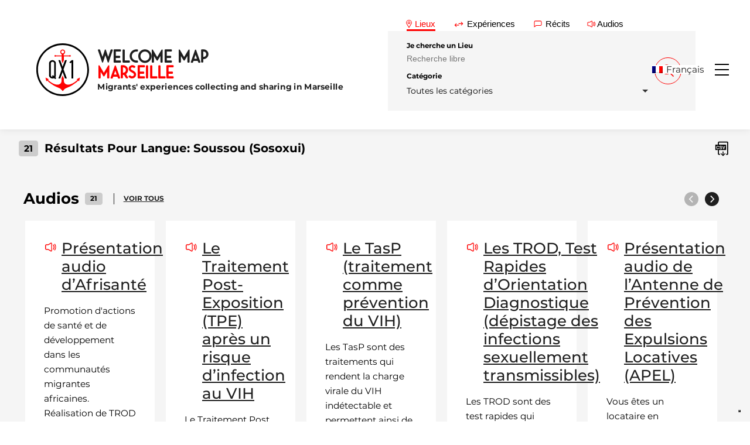

--- FILE ---
content_type: text/html; charset=UTF-8
request_url: https://qx1.org/language/susu/
body_size: 19442
content:


<!DOCTYPE html>
<html lang="fr-FR">
<head>
  <meta charset="utf-8">
  <meta name="viewport" content="width=device-width, initial-scale=1">
  <title>Susu (Sosoxui) Archives - QX1 Welcome Map - Marseille</title>
  <link rel="stylesheet" href="https://qx1.org/wp-content/themes/qx1-2021/style.css">
  			<script type="text/javascript" class="_iub_cs_skip">
				var _iub = _iub || {};
				_iub.csConfiguration = _iub.csConfiguration || {};
				_iub.csConfiguration.siteId = "3033484";
				_iub.csConfiguration.cookiePolicyId = "33360594";
							</script>
			<script class="_iub_cs_skip" src="https://cs.iubenda.com/autoblocking/3033484.js" fetchpriority="low"></script>
			<meta name='robots' content='index, follow, max-image-preview:large, max-snippet:-1, max-video-preview:-1' />

	<!-- This site is optimized with the Yoast SEO plugin v26.8 - https://yoast.com/product/yoast-seo-wordpress/ -->
	<link rel="canonical" href="https://qx1.org/en/language/susu/" />
	<meta property="og:locale" content="fr_FR" />
	<meta property="og:type" content="article" />
	<meta property="og:title" content="Susu (Sosoxui) Archives - QX1 Welcome Map - Marseille" />
	<meta property="og:url" content="https://qx1.org/en/language/susu/" />
	<meta property="og:site_name" content="QX1 Welcome Map - Marseille" />
	<meta property="og:image" content="https://qx1.org/wp-content/uploads/2024/06/cropped-QX1-Logo-Rond-Thumbnail.png" />
	<meta property="og:image:width" content="512" />
	<meta property="og:image:height" content="512" />
	<meta property="og:image:type" content="image/png" />
	<meta name="twitter:card" content="summary_large_image" />
	<script type="application/ld+json" class="yoast-schema-graph">{"@context":"https://schema.org","@graph":[{"@type":"CollectionPage","@id":"https://qx1.org/en/language/susu/","url":"https://qx1.org/en/language/susu/","name":"Susu (Sosoxui) Archives - QX1 Welcome Map - Marseille","isPartOf":{"@id":"https://qx1.org/#website"},"inLanguage":"fr-FR"},{"@type":"WebSite","@id":"https://qx1.org/#website","url":"https://qx1.org/","name":"QX1 Welcome Map - Marseille","description":"Migrants&#039; experiences collecting and sharing in Marseille","publisher":{"@id":"https://qx1.org/#organization"},"alternateName":"QX1 Marseille","potentialAction":[{"@type":"SearchAction","target":{"@type":"EntryPoint","urlTemplate":"https://qx1.org/?s={search_term_string}"},"query-input":{"@type":"PropertyValueSpecification","valueRequired":true,"valueName":"search_term_string"}}],"inLanguage":"fr-FR"},{"@type":"Organization","@id":"https://qx1.org/#organization","name":"Association QX1 - Marseille","url":"https://qx1.org/","logo":{"@type":"ImageObject","inLanguage":"fr-FR","@id":"https://qx1.org/#/schema/logo/image/","url":"https://qx1.org/wp-content/uploads/2024/06/cropped-QX1-Logo-Rond-Thumbnail.png","contentUrl":"https://qx1.org/wp-content/uploads/2024/06/cropped-QX1-Logo-Rond-Thumbnail.png","width":512,"height":512,"caption":"Association QX1 - Marseille"},"image":{"@id":"https://qx1.org/#/schema/logo/image/"},"sameAs":["https://www.facebook.com/qx1.marseille/"]}]}</script>
	<!-- / Yoast SEO plugin. -->


<link rel='dns-prefetch' href='//cdn.iubenda.com' />
<link rel='dns-prefetch' href='//api.mapbox.com' />
<link rel='dns-prefetch' href='//cdn.jsdelivr.net' />
<link rel="alternate" type="application/rss+xml" title="Flux pour QX1 Welcome Map - Marseille &raquo; Susu (Sosoxui) Language" href="https://qx1.org/en/language/susu/feed/" />
		<!-- This site uses the Google Analytics by MonsterInsights plugin v9.11.1 - Using Analytics tracking - https://www.monsterinsights.com/ -->
							<script src="//www.googletagmanager.com/gtag/js?id=G-L3QV4ST82V"  data-cfasync="false" data-wpfc-render="false" type="text/javascript" async></script>
			<script data-cfasync="false" data-wpfc-render="false" type="text/javascript">
				var mi_version = '9.11.1';
				var mi_track_user = true;
				var mi_no_track_reason = '';
								var MonsterInsightsDefaultLocations = {"page_location":"https:\/\/qx1.org\/language\/susu\/"};
								if ( typeof MonsterInsightsPrivacyGuardFilter === 'function' ) {
					var MonsterInsightsLocations = (typeof MonsterInsightsExcludeQuery === 'object') ? MonsterInsightsPrivacyGuardFilter( MonsterInsightsExcludeQuery ) : MonsterInsightsPrivacyGuardFilter( MonsterInsightsDefaultLocations );
				} else {
					var MonsterInsightsLocations = (typeof MonsterInsightsExcludeQuery === 'object') ? MonsterInsightsExcludeQuery : MonsterInsightsDefaultLocations;
				}

								var disableStrs = [
										'ga-disable-G-L3QV4ST82V',
									];

				/* Function to detect opted out users */
				function __gtagTrackerIsOptedOut() {
					for (var index = 0; index < disableStrs.length; index++) {
						if (document.cookie.indexOf(disableStrs[index] + '=true') > -1) {
							return true;
						}
					}

					return false;
				}

				/* Disable tracking if the opt-out cookie exists. */
				if (__gtagTrackerIsOptedOut()) {
					for (var index = 0; index < disableStrs.length; index++) {
						window[disableStrs[index]] = true;
					}
				}

				/* Opt-out function */
				function __gtagTrackerOptout() {
					for (var index = 0; index < disableStrs.length; index++) {
						document.cookie = disableStrs[index] + '=true; expires=Thu, 31 Dec 2099 23:59:59 UTC; path=/';
						window[disableStrs[index]] = true;
					}
				}

				if ('undefined' === typeof gaOptout) {
					function gaOptout() {
						__gtagTrackerOptout();
					}
				}
								window.dataLayer = window.dataLayer || [];

				window.MonsterInsightsDualTracker = {
					helpers: {},
					trackers: {},
				};
				if (mi_track_user) {
					function __gtagDataLayer() {
						dataLayer.push(arguments);
					}

					function __gtagTracker(type, name, parameters) {
						if (!parameters) {
							parameters = {};
						}

						if (parameters.send_to) {
							__gtagDataLayer.apply(null, arguments);
							return;
						}

						if (type === 'event') {
														parameters.send_to = monsterinsights_frontend.v4_id;
							var hookName = name;
							if (typeof parameters['event_category'] !== 'undefined') {
								hookName = parameters['event_category'] + ':' + name;
							}

							if (typeof MonsterInsightsDualTracker.trackers[hookName] !== 'undefined') {
								MonsterInsightsDualTracker.trackers[hookName](parameters);
							} else {
								__gtagDataLayer('event', name, parameters);
							}
							
						} else {
							__gtagDataLayer.apply(null, arguments);
						}
					}

					__gtagTracker('js', new Date());
					__gtagTracker('set', {
						'developer_id.dZGIzZG': true,
											});
					if ( MonsterInsightsLocations.page_location ) {
						__gtagTracker('set', MonsterInsightsLocations);
					}
										__gtagTracker('config', 'G-L3QV4ST82V', {"forceSSL":"true","link_attribution":"true"} );
										window.gtag = __gtagTracker;										(function () {
						/* https://developers.google.com/analytics/devguides/collection/analyticsjs/ */
						/* ga and __gaTracker compatibility shim. */
						var noopfn = function () {
							return null;
						};
						var newtracker = function () {
							return new Tracker();
						};
						var Tracker = function () {
							return null;
						};
						var p = Tracker.prototype;
						p.get = noopfn;
						p.set = noopfn;
						p.send = function () {
							var args = Array.prototype.slice.call(arguments);
							args.unshift('send');
							__gaTracker.apply(null, args);
						};
						var __gaTracker = function () {
							var len = arguments.length;
							if (len === 0) {
								return;
							}
							var f = arguments[len - 1];
							if (typeof f !== 'object' || f === null || typeof f.hitCallback !== 'function') {
								if ('send' === arguments[0]) {
									var hitConverted, hitObject = false, action;
									if ('event' === arguments[1]) {
										if ('undefined' !== typeof arguments[3]) {
											hitObject = {
												'eventAction': arguments[3],
												'eventCategory': arguments[2],
												'eventLabel': arguments[4],
												'value': arguments[5] ? arguments[5] : 1,
											}
										}
									}
									if ('pageview' === arguments[1]) {
										if ('undefined' !== typeof arguments[2]) {
											hitObject = {
												'eventAction': 'page_view',
												'page_path': arguments[2],
											}
										}
									}
									if (typeof arguments[2] === 'object') {
										hitObject = arguments[2];
									}
									if (typeof arguments[5] === 'object') {
										Object.assign(hitObject, arguments[5]);
									}
									if ('undefined' !== typeof arguments[1].hitType) {
										hitObject = arguments[1];
										if ('pageview' === hitObject.hitType) {
											hitObject.eventAction = 'page_view';
										}
									}
									if (hitObject) {
										action = 'timing' === arguments[1].hitType ? 'timing_complete' : hitObject.eventAction;
										hitConverted = mapArgs(hitObject);
										__gtagTracker('event', action, hitConverted);
									}
								}
								return;
							}

							function mapArgs(args) {
								var arg, hit = {};
								var gaMap = {
									'eventCategory': 'event_category',
									'eventAction': 'event_action',
									'eventLabel': 'event_label',
									'eventValue': 'event_value',
									'nonInteraction': 'non_interaction',
									'timingCategory': 'event_category',
									'timingVar': 'name',
									'timingValue': 'value',
									'timingLabel': 'event_label',
									'page': 'page_path',
									'location': 'page_location',
									'title': 'page_title',
									'referrer' : 'page_referrer',
								};
								for (arg in args) {
																		if (!(!args.hasOwnProperty(arg) || !gaMap.hasOwnProperty(arg))) {
										hit[gaMap[arg]] = args[arg];
									} else {
										hit[arg] = args[arg];
									}
								}
								return hit;
							}

							try {
								f.hitCallback();
							} catch (ex) {
							}
						};
						__gaTracker.create = newtracker;
						__gaTracker.getByName = newtracker;
						__gaTracker.getAll = function () {
							return [];
						};
						__gaTracker.remove = noopfn;
						__gaTracker.loaded = true;
						window['__gaTracker'] = __gaTracker;
					})();
									} else {
										console.log("");
					(function () {
						function __gtagTracker() {
							return null;
						}

						window['__gtagTracker'] = __gtagTracker;
						window['gtag'] = __gtagTracker;
					})();
									}
			</script>
							<!-- / Google Analytics by MonsterInsights -->
		<style id='wp-img-auto-sizes-contain-inline-css' type='text/css'>
img:is([sizes=auto i],[sizes^="auto," i]){contain-intrinsic-size:3000px 1500px}
/*# sourceURL=wp-img-auto-sizes-contain-inline-css */
</style>
<style id='wp-emoji-styles-inline-css' type='text/css'>

	img.wp-smiley, img.emoji {
		display: inline !important;
		border: none !important;
		box-shadow: none !important;
		height: 1em !important;
		width: 1em !important;
		margin: 0 0.07em !important;
		vertical-align: -0.1em !important;
		background: none !important;
		padding: 0 !important;
	}
/*# sourceURL=wp-emoji-styles-inline-css */
</style>
<style id='classic-theme-styles-inline-css' type='text/css'>
/*! This file is auto-generated */
.wp-block-button__link{color:#fff;background-color:#32373c;border-radius:9999px;box-shadow:none;text-decoration:none;padding:calc(.667em + 2px) calc(1.333em + 2px);font-size:1.125em}.wp-block-file__button{background:#32373c;color:#fff;text-decoration:none}
/*# sourceURL=/wp-includes/css/classic-themes.min.css */
</style>
<link rel='stylesheet' id='wp-components-css' href='https://qx1.org/wp-includes/css/dist/components/style.min.css?ver=6.9' type='text/css' media='all' />
<link rel='stylesheet' id='wp-preferences-css' href='https://qx1.org/wp-includes/css/dist/preferences/style.min.css?ver=6.9' type='text/css' media='all' />
<link rel='stylesheet' id='wp-block-editor-css' href='https://qx1.org/wp-includes/css/dist/block-editor/style.min.css?ver=6.9' type='text/css' media='all' />
<link rel='stylesheet' id='popup-maker-block-library-style-css' href='https://qx1.org/wp-content/plugins/popup-maker/dist/packages/block-library-style.css?ver=dbea705cfafe089d65f1' type='text/css' media='all' />
<link rel='stylesheet' id='wpml-legacy-dropdown-click-0-css' href='https://qx1.org/wp-content/plugins/sitepress-multilingual-cms/templates/language-switchers/legacy-dropdown-click/style.min.css?ver=1' type='text/css' media='all' />
<link rel='stylesheet' id='reset-css' href='https://qx1.org/wp-content/themes/qx1-2021/css/reset.css?ver=1.0.0' type='text/css' media='all' />
<link rel='stylesheet' id='font-css' href='https://qx1.org/wp-content/themes/qx1-2021/css/basics/font.css?ver=1.0.0' type='text/css' media='all' />
<link rel='stylesheet' id='variables-css' href='https://qx1.org/wp-content/themes/qx1-2021/css/basics/variables.css?ver=1.0.0' type='text/css' media='all' />
<link rel='stylesheet' id='utilities-css' href='https://qx1.org/wp-content/themes/qx1-2021/css/basics/utilities.css?ver=1.0.0' type='text/css' media='all' />
<link rel='stylesheet' id='base-css' href='https://qx1.org/wp-content/themes/qx1-2021/style.css?ver=1.0.0' type='text/css' media='all' />
<link rel='stylesheet' id='nav-css' href='https://qx1.org/wp-content/themes/qx1-2021/css/components/nav.css?ver=1.0.0' type='text/css' media='all' />
<link rel='stylesheet' id='btn-css' href='https://qx1.org/wp-content/themes/qx1-2021/css/components/btn.css?ver=1.0.0' type='text/css' media='all' />
<link rel='stylesheet' id='breadcrumb-css' href='https://qx1.org/wp-content/themes/qx1-2021/css/components/breadcrumb.css?ver=1.0.0' type='text/css' media='all' />
<link rel='stylesheet' id='form-css' href='https://qx1.org/wp-content/themes/qx1-2021/css/components/form.css?ver=1.0.0' type='text/css' media='all' />
<link rel='stylesheet' id='tab-css' href='https://qx1.org/wp-content/themes/qx1-2021/css/components/tab-search.css?ver=1.0.0' type='text/css' media='all' />
<link rel='stylesheet' id='slider-css' href='https://qx1.org/wp-content/themes/qx1-2021/css/components/slider.css?ver=1.0.0' type='text/css' media='all' />
<link rel='stylesheet' id='footer-css' href='https://qx1.org/wp-content/themes/qx1-2021/css/components/footer.css?ver=1.0.0' type='text/css' media='all' />
<link rel='stylesheet' id='choices-css' href='https://cdn.jsdelivr.net/npm/choices.js/public/assets/styles/choices.min.css?ver=1.0.0' type='text/css' media='all' />
<link rel='stylesheet' id='modal-css' href='https://qx1.org/wp-content/themes/qx1-2021/css/modals/modals.css?ver=1.0.0' type='text/css' media='all' />
<link rel='stylesheet' id='pagination-css' href='https://qx1.org/wp-content/themes/qx1-2021/css/components/pagination.css?ver=1.0.0' type='text/css' media='all' />
<link rel='stylesheet' id='thematics-btn-css' href='https://qx1.org/wp-content/themes/qx1-2021/css/components/thematics-btn.css?ver=1.0.0' type='text/css' media='all' />
<link rel='stylesheet' id='nav-thematics-css' href='https://qx1.org/wp-content/themes/qx1-2021/css/components/nav-thematics.css?ver=1.0.0' type='text/css' media='all' />
<link rel='stylesheet' id='article-style-css' href='https://qx1.org/wp-content/themes/qx1-2021/css/pages/article.css?ver=1.0.0' type='text/css' media='all' />
<link rel='stylesheet' id='article-audio-css' href='https://qx1.org/wp-content/themes/qx1-2021/css/components/audio.css?ver=1.0.0' type='text/css' media='all' />
<link rel='stylesheet' id='mapbox-style-css' href='https://api.mapbox.com/mapbox-gl-js/v2.6.1/mapbox-gl.css?ver=1.0.0' type='text/css' media='all' />
<link rel='stylesheet' id='map-style-css' href='https://qx1.org/wp-content/themes/qx1-2021/css/components/map.css?ver=1.0.0' type='text/css' media='all' />
<link rel='stylesheet' id='archive-style-css' href='https://qx1.org/wp-content/themes/qx1-2021/css/pages/archive.css?ver=1.0.0' type='text/css' media='all' />
<link rel='stylesheet' id='cards-css' href='https://qx1.org/wp-content/themes/qx1-2021/css/components/cards.css?ver=1.0.0' type='text/css' media='all' />
<link rel='stylesheet' id='switcher-style-css' href='https://qx1.org/wp-content/themes/qx1-2021/css/components/switcher.css?ver=1.0.0' type='text/css' media='all' />

<script  type="text/javascript" class=" _iub_cs_skip" type="text/javascript" id="iubenda-head-inline-scripts-0">
/* <![CDATA[ */
            var _iub = _iub || [];
            _iub.csConfiguration ={"floatingPreferencesButtonDisplay":"bottom-right","lang":"fr","siteId":"3033484","cookiePolicyId":"33360594","whitelabel":false,"banner":{"closeButtonDisplay":false,"listPurposes":true,"explicitWithdrawal":true,"rejectButtonDisplay":true,"acceptButtonDisplay":true,"customizeButtonDisplay":true,"position":"float-top-center","style":"dark"},"perPurposeConsent":true,"googleAdditionalConsentMode":true}; 
//# sourceURL=iubenda-head-inline-scripts-0
/* ]]> */
</script>
<script  type="text/javascript" src="//cdn.iubenda.com/cs/iubenda_cs.js" charset="UTF-8" async="async" class=" _iub_cs_skip" type="text/javascript" defer src="//cdn.iubenda.com/cs/iubenda_cs.js?ver=3.12.5" id="iubenda-head-scripts-0-js"></script>
<script type="text/javascript" defer src="https://qx1.org/wp-content/plugins/google-analytics-for-wordpress/assets/js/frontend-gtag.min.js?ver=9.11.1" id="monsterinsights-frontend-script-js" async="async" data-wp-strategy="async"></script>
<script data-cfasync="false" data-wpfc-render="false" type="text/javascript" id='monsterinsights-frontend-script-js-extra'>/* <![CDATA[ */
var monsterinsights_frontend = {"js_events_tracking":"true","download_extensions":"doc,pdf,ppt,zip,xls,docx,pptx,xlsx","inbound_paths":"[{\"path\":\"\\\/go\\\/\",\"label\":\"affiliate\"},{\"path\":\"\\\/recommend\\\/\",\"label\":\"affiliate\"}]","home_url":"https:\/\/qx1.org","hash_tracking":"false","v4_id":"G-L3QV4ST82V"};/* ]]> */
</script>
<script type="text/javascript" defer src="https://qx1.org/wp-content/plugins/sitepress-multilingual-cms/templates/language-switchers/legacy-dropdown-click/script.min.js?ver=1" id="wpml-legacy-dropdown-click-0-js"></script>
<script type="text/javascript" defer src="https://api.mapbox.com/mapbox-gl-js/v2.6.1/mapbox-gl.js?ver=1.0.0" id="map-box-js" async="async" data-wp-strategy="async"></script>
<script type="text/javascript" id="wpml-browser-redirect-js-extra">
/* <![CDATA[ */
var wpml_browser_redirect_params = {"pageLanguage":"fr","languageUrls":{"fr_fr":"https://qx1.org/en/language/susu/","fr":"https://qx1.org/en/language/susu/"},"cookie":{"name":"_icl_visitor_lang_js","domain":"qx1.org","path":"/","expiration":2400}};
//# sourceURL=wpml-browser-redirect-js-extra
/* ]]> */
</script>
<script type="text/javascript" defer src="https://qx1.org/wp-content/plugins/sitepress-multilingual-cms/dist/js/browser-redirect/app.js?ver=486900" id="wpml-browser-redirect-js"></script>
<link rel="https://api.w.org/" href="https://qx1.org/wp-json/" /><link rel="alternate" title="JSON" type="application/json" href="https://qx1.org/wp-json/wp/v2/language/72" /><link rel="EditURI" type="application/rsd+xml" title="RSD" href="https://qx1.org/xmlrpc.php?rsd" />
<meta name="generator" content="WordPress 6.9" />
<meta name="generator" content="performance-lab 4.0.1; plugins: ">
<meta name="generator" content="WPML ver:4.8.6 stt:5,1,4,27;" />
<link rel="icon" href="https://qx1.org/wp-content/uploads/2024/06/cropped-QX1-Logo-Rond-Thumbnail-32x32.png" sizes="32x32" />
<link rel="icon" href="https://qx1.org/wp-content/uploads/2024/06/cropped-QX1-Logo-Rond-Thumbnail-192x192.png" sizes="192x192" />
<link rel="apple-touch-icon" href="https://qx1.org/wp-content/uploads/2024/06/cropped-QX1-Logo-Rond-Thumbnail-180x180.png" />
<meta name="msapplication-TileImage" content="https://qx1.org/wp-content/uploads/2024/06/cropped-QX1-Logo-Rond-Thumbnail-270x270.png" />
<style id='global-styles-inline-css' type='text/css'>
:root{--wp--preset--aspect-ratio--square: 1;--wp--preset--aspect-ratio--4-3: 4/3;--wp--preset--aspect-ratio--3-4: 3/4;--wp--preset--aspect-ratio--3-2: 3/2;--wp--preset--aspect-ratio--2-3: 2/3;--wp--preset--aspect-ratio--16-9: 16/9;--wp--preset--aspect-ratio--9-16: 9/16;--wp--preset--color--black: #000000;--wp--preset--color--cyan-bluish-gray: #abb8c3;--wp--preset--color--white: #ffffff;--wp--preset--color--pale-pink: #f78da7;--wp--preset--color--vivid-red: #cf2e2e;--wp--preset--color--luminous-vivid-orange: #ff6900;--wp--preset--color--luminous-vivid-amber: #fcb900;--wp--preset--color--light-green-cyan: #7bdcb5;--wp--preset--color--vivid-green-cyan: #00d084;--wp--preset--color--pale-cyan-blue: #8ed1fc;--wp--preset--color--vivid-cyan-blue: #0693e3;--wp--preset--color--vivid-purple: #9b51e0;--wp--preset--gradient--vivid-cyan-blue-to-vivid-purple: linear-gradient(135deg,rgb(6,147,227) 0%,rgb(155,81,224) 100%);--wp--preset--gradient--light-green-cyan-to-vivid-green-cyan: linear-gradient(135deg,rgb(122,220,180) 0%,rgb(0,208,130) 100%);--wp--preset--gradient--luminous-vivid-amber-to-luminous-vivid-orange: linear-gradient(135deg,rgb(252,185,0) 0%,rgb(255,105,0) 100%);--wp--preset--gradient--luminous-vivid-orange-to-vivid-red: linear-gradient(135deg,rgb(255,105,0) 0%,rgb(207,46,46) 100%);--wp--preset--gradient--very-light-gray-to-cyan-bluish-gray: linear-gradient(135deg,rgb(238,238,238) 0%,rgb(169,184,195) 100%);--wp--preset--gradient--cool-to-warm-spectrum: linear-gradient(135deg,rgb(74,234,220) 0%,rgb(151,120,209) 20%,rgb(207,42,186) 40%,rgb(238,44,130) 60%,rgb(251,105,98) 80%,rgb(254,248,76) 100%);--wp--preset--gradient--blush-light-purple: linear-gradient(135deg,rgb(255,206,236) 0%,rgb(152,150,240) 100%);--wp--preset--gradient--blush-bordeaux: linear-gradient(135deg,rgb(254,205,165) 0%,rgb(254,45,45) 50%,rgb(107,0,62) 100%);--wp--preset--gradient--luminous-dusk: linear-gradient(135deg,rgb(255,203,112) 0%,rgb(199,81,192) 50%,rgb(65,88,208) 100%);--wp--preset--gradient--pale-ocean: linear-gradient(135deg,rgb(255,245,203) 0%,rgb(182,227,212) 50%,rgb(51,167,181) 100%);--wp--preset--gradient--electric-grass: linear-gradient(135deg,rgb(202,248,128) 0%,rgb(113,206,126) 100%);--wp--preset--gradient--midnight: linear-gradient(135deg,rgb(2,3,129) 0%,rgb(40,116,252) 100%);--wp--preset--font-size--small: 13px;--wp--preset--font-size--medium: 20px;--wp--preset--font-size--large: 36px;--wp--preset--font-size--x-large: 42px;--wp--preset--spacing--20: 0.44rem;--wp--preset--spacing--30: 0.67rem;--wp--preset--spacing--40: 1rem;--wp--preset--spacing--50: 1.5rem;--wp--preset--spacing--60: 2.25rem;--wp--preset--spacing--70: 3.38rem;--wp--preset--spacing--80: 5.06rem;--wp--preset--shadow--natural: 6px 6px 9px rgba(0, 0, 0, 0.2);--wp--preset--shadow--deep: 12px 12px 50px rgba(0, 0, 0, 0.4);--wp--preset--shadow--sharp: 6px 6px 0px rgba(0, 0, 0, 0.2);--wp--preset--shadow--outlined: 6px 6px 0px -3px rgb(255, 255, 255), 6px 6px rgb(0, 0, 0);--wp--preset--shadow--crisp: 6px 6px 0px rgb(0, 0, 0);}:where(.is-layout-flex){gap: 0.5em;}:where(.is-layout-grid){gap: 0.5em;}body .is-layout-flex{display: flex;}.is-layout-flex{flex-wrap: wrap;align-items: center;}.is-layout-flex > :is(*, div){margin: 0;}body .is-layout-grid{display: grid;}.is-layout-grid > :is(*, div){margin: 0;}:where(.wp-block-columns.is-layout-flex){gap: 2em;}:where(.wp-block-columns.is-layout-grid){gap: 2em;}:where(.wp-block-post-template.is-layout-flex){gap: 1.25em;}:where(.wp-block-post-template.is-layout-grid){gap: 1.25em;}.has-black-color{color: var(--wp--preset--color--black) !important;}.has-cyan-bluish-gray-color{color: var(--wp--preset--color--cyan-bluish-gray) !important;}.has-white-color{color: var(--wp--preset--color--white) !important;}.has-pale-pink-color{color: var(--wp--preset--color--pale-pink) !important;}.has-vivid-red-color{color: var(--wp--preset--color--vivid-red) !important;}.has-luminous-vivid-orange-color{color: var(--wp--preset--color--luminous-vivid-orange) !important;}.has-luminous-vivid-amber-color{color: var(--wp--preset--color--luminous-vivid-amber) !important;}.has-light-green-cyan-color{color: var(--wp--preset--color--light-green-cyan) !important;}.has-vivid-green-cyan-color{color: var(--wp--preset--color--vivid-green-cyan) !important;}.has-pale-cyan-blue-color{color: var(--wp--preset--color--pale-cyan-blue) !important;}.has-vivid-cyan-blue-color{color: var(--wp--preset--color--vivid-cyan-blue) !important;}.has-vivid-purple-color{color: var(--wp--preset--color--vivid-purple) !important;}.has-black-background-color{background-color: var(--wp--preset--color--black) !important;}.has-cyan-bluish-gray-background-color{background-color: var(--wp--preset--color--cyan-bluish-gray) !important;}.has-white-background-color{background-color: var(--wp--preset--color--white) !important;}.has-pale-pink-background-color{background-color: var(--wp--preset--color--pale-pink) !important;}.has-vivid-red-background-color{background-color: var(--wp--preset--color--vivid-red) !important;}.has-luminous-vivid-orange-background-color{background-color: var(--wp--preset--color--luminous-vivid-orange) !important;}.has-luminous-vivid-amber-background-color{background-color: var(--wp--preset--color--luminous-vivid-amber) !important;}.has-light-green-cyan-background-color{background-color: var(--wp--preset--color--light-green-cyan) !important;}.has-vivid-green-cyan-background-color{background-color: var(--wp--preset--color--vivid-green-cyan) !important;}.has-pale-cyan-blue-background-color{background-color: var(--wp--preset--color--pale-cyan-blue) !important;}.has-vivid-cyan-blue-background-color{background-color: var(--wp--preset--color--vivid-cyan-blue) !important;}.has-vivid-purple-background-color{background-color: var(--wp--preset--color--vivid-purple) !important;}.has-black-border-color{border-color: var(--wp--preset--color--black) !important;}.has-cyan-bluish-gray-border-color{border-color: var(--wp--preset--color--cyan-bluish-gray) !important;}.has-white-border-color{border-color: var(--wp--preset--color--white) !important;}.has-pale-pink-border-color{border-color: var(--wp--preset--color--pale-pink) !important;}.has-vivid-red-border-color{border-color: var(--wp--preset--color--vivid-red) !important;}.has-luminous-vivid-orange-border-color{border-color: var(--wp--preset--color--luminous-vivid-orange) !important;}.has-luminous-vivid-amber-border-color{border-color: var(--wp--preset--color--luminous-vivid-amber) !important;}.has-light-green-cyan-border-color{border-color: var(--wp--preset--color--light-green-cyan) !important;}.has-vivid-green-cyan-border-color{border-color: var(--wp--preset--color--vivid-green-cyan) !important;}.has-pale-cyan-blue-border-color{border-color: var(--wp--preset--color--pale-cyan-blue) !important;}.has-vivid-cyan-blue-border-color{border-color: var(--wp--preset--color--vivid-cyan-blue) !important;}.has-vivid-purple-border-color{border-color: var(--wp--preset--color--vivid-purple) !important;}.has-vivid-cyan-blue-to-vivid-purple-gradient-background{background: var(--wp--preset--gradient--vivid-cyan-blue-to-vivid-purple) !important;}.has-light-green-cyan-to-vivid-green-cyan-gradient-background{background: var(--wp--preset--gradient--light-green-cyan-to-vivid-green-cyan) !important;}.has-luminous-vivid-amber-to-luminous-vivid-orange-gradient-background{background: var(--wp--preset--gradient--luminous-vivid-amber-to-luminous-vivid-orange) !important;}.has-luminous-vivid-orange-to-vivid-red-gradient-background{background: var(--wp--preset--gradient--luminous-vivid-orange-to-vivid-red) !important;}.has-very-light-gray-to-cyan-bluish-gray-gradient-background{background: var(--wp--preset--gradient--very-light-gray-to-cyan-bluish-gray) !important;}.has-cool-to-warm-spectrum-gradient-background{background: var(--wp--preset--gradient--cool-to-warm-spectrum) !important;}.has-blush-light-purple-gradient-background{background: var(--wp--preset--gradient--blush-light-purple) !important;}.has-blush-bordeaux-gradient-background{background: var(--wp--preset--gradient--blush-bordeaux) !important;}.has-luminous-dusk-gradient-background{background: var(--wp--preset--gradient--luminous-dusk) !important;}.has-pale-ocean-gradient-background{background: var(--wp--preset--gradient--pale-ocean) !important;}.has-electric-grass-gradient-background{background: var(--wp--preset--gradient--electric-grass) !important;}.has-midnight-gradient-background{background: var(--wp--preset--gradient--midnight) !important;}.has-small-font-size{font-size: var(--wp--preset--font-size--small) !important;}.has-medium-font-size{font-size: var(--wp--preset--font-size--medium) !important;}.has-large-font-size{font-size: var(--wp--preset--font-size--large) !important;}.has-x-large-font-size{font-size: var(--wp--preset--font-size--x-large) !important;}
/*# sourceURL=global-styles-inline-css */
</style>
<link rel='stylesheet' id='wpml-legacy-horizontal-list-0-css' href='https://qx1.org/wp-content/plugins/sitepress-multilingual-cms/templates/language-switchers/legacy-list-horizontal/style.min.css?ver=1' type='text/css' media='all' />
</head>



<body class="archive tax-language term-susu term-72 wp-custom-logo wp-theme-qx1-2021">

  <a class="skip-to-content-link" href="#main">Passer au contenu principal</a>

  <div class="wrapper">
    <header id="js-nav-header" class="header transition">
            <h1 id="logo" class="logo transition">
  <a class="logo-wrapper" href="https://qx1.org">
    <svg xmlns="http://www.w3.org/2000/svg" xmlns:xlink="http://www.w3.org/1999/xlink" version="1.1" id="qx1-logo" x="0px" y="0px" viewBox="0 0 99 99" style="enable-background:new 0 0 99 99;" xml:space="preserve">
<polygon id="_x31_" points="69.4,66.1 66.2,66.1 66.2,35.7 64.2,37.5 62.1,35.7 66.4,31.7 69.4,31.7 "></polygon>
<path id="Q" d="M35.8,63.7c0.7-1,1-2.1,1-3.3v-23c0-1.5-0.7-3-1.9-4c-2.6-2.3-6.4-2.3-9,0c-1.2,1-1.9,2.5-1.9,4v22.9  c0,1.5,0.7,3,1.9,4c1.2,1.1,2.8,1.7,4.5,1.7c1.1,0,2.2-0.2,3.2-0.5l1.9,1.7l2.1-1.9L35.8,63.7z M33.7,60.4c-0.1,0.4-0.2,0.7-0.5,1  l-1.8-1.7l-2.1,1.9l1.7,1.5h-0.4c-0.8,0.1-1.7-0.2-2.3-0.8c-0.6-0.5-0.9-1.2-0.9-2V37.4c0-0.8,0.3-1.5,0.9-2c1.3-1.1,3.2-1.1,4.5,0  c0.6,0.5,0.9,1.2,0.9,2L33.7,60.4z"></path>
<polygon id="X" points="57.4,31.7 53.9,31.7 49.5,44 45,31.7 41.5,31.7 47.8,48.9 41.5,66.1 45,66.1 49.5,53.8 53.9,66.1 57.4,66.1  51.2,48.9 "></polygon>
<g id="ancora">
	<path d="M82,64.2l-6.6,3.5l2.2,0.8l1.5,1.2l0,0l-1.5-1.2c-9.3,8.6-19.5,12-24.3,6.4c-1.4-1.7-1.6-4-1.6-7.8V66l-2.2-5.5l-2,5.2v1.4   c0,3.8-0.1,6.1-1.5,7.8c-4.8,5.7-15,2.2-24.3-6.4l2.2-0.8l-6.6-3.5l1.6,7.5l1.3-1.9c1.2,0.9,2.6,2.4,3.7,3.3   c2.3,1.8,4.9,3.4,7.4,5.2c3.7,2.7,8.4,4.1,13.5,6.6c1.6,0.8,3.7,3.8,4.9,4.9c1.2-1.1,3.3-4.1,4.9-4.9c5.1-2.5,9.8-3.9,13.5-6.6   c2.5-1.9,5.1-3.4,7.4-5.2c1.1-0.9,2.3-2.2,3.7-3.3l1.2,1.8L82,64.2z"></path>
	<path d="M35.7,25.1c0.5,0,1-0.3,1.3-0.7h10.7v8.1l1.9,5l2.2-5.8v-7.3H62c0.3,0.4,0.8,0.7,1.3,0.7c0.9,0,1.5-0.7,1.5-1.5   c0-0.9-0.7-1.5-1.5-1.5c-0.5,0-1,0.3-1.3,0.6H51.6v-2.4c1.5-0.7,2.6-2.3,2.6-4.1c0-2.5-2.1-4.6-4.6-4.6S45,13.7,45,16.2   c0,1.8,1.1,3.4,2.6,4.1v2.4H36.9c-0.3-0.4-0.7-0.6-1.2-0.6c-0.9,0-1.6,0.7-1.6,1.5C34.1,24.4,34.8,25.1,35.7,25.1z M46.8,16.1   c0-1.5,1.3-2.8,2.8-2.8s2.8,1.2,2.8,2.8c0,1.5-1.3,2.8-2.8,2.8S46.8,17.7,46.8,16.1z"></path>
</g>
<path d="M49.5,99C22.2,99,0,76.8,0,49.5S22.2,0,49.5,0S99,22.2,99,49.5S76.8,99,49.5,99z M49.5,3.2C23.9,3.2,3.2,23.9,3.2,49.5  s20.7,46.3,46.3,46.3s46.3-20.7,46.3-46.3l0,0C95.8,23.9,75.1,3.2,49.5,3.2L49.5,3.2z"></path>
</svg>
    <div class="lettering">
      <span class="welcome">Welcome Map</span>
      <span class="hub">Marseille</span>
      <span class="claim">Migrants&#039; experiences collecting and sharing in Marseille</span>
    </div>
  </a>
</h1>


<section id="js-tab-search-wrapper" class="tab-search-wrapper transition">

  <div class="tab-search-menu" role="tablist" aria-label="De quoi tu as besoin?">

    <button id="tab-places" class="tab-search-menu-item active btn-places" data-tab="panel-places" type="button" tabindex="0" role="tab" aria-selected="true" aria-controls="panel-places">
      <svg xmlns="http://www.w3.org/2000/svg" viewBox="0 0 16 16">
  <path d="M8,1A4.76,4.76,0,0,0,3.17,5.67,4.62,4.62,0,0,0,3.82,8L8,15l4.18-7a4.62,4.62,0,0,0,.65-2.35A4.76,4.76,0,0,0,8,1Zm3.32,6.5L8,13,4.68,7.5a3.55,3.55,0,0,1-.51-1.83A3.76,3.76,0,0,1,8,2a3.76,3.76,0,0,1,3.83,3.67A3.55,3.55,0,0,1,11.32,7.5Z"></path>
  <path d="M8,3.51a2.25,2.25,0,1,0,2.25,2.25A2.25,2.25,0,0,0,8,3.51ZM8,7A1.25,1.25,0,1,1,9.25,5.76,1.25,1.25,0,0,1,8,7Z"></path>
</svg>
      Lieux    </button>
    <button id="tab-experiences" class="tab-search-menu-item btn-experiences" data-tab="panel-experiences" type="button" tabindex="-1" role="tab" aria-selected="false" aria-controls="panel-experiences">
      <svg xmlns="http://www.w3.org/2000/svg" viewBox="0 0 16 16">
  <title>experiences-16x16</title>
  <path d="M15.27,7.58a.58.58,0,0,0,0-.45.8.8,0,0,0-.13-.19L12.62,4.42a.59.59,0,0,0-.83,0,.59.59,0,0,0,0,.82l1.53,1.53H8A.59.59,0,0,0,8,7.94h5.32L11.79,9.47a.59.59,0,0,0,0,.82.58.58,0,0,0,.42.17.56.56,0,0,0,.41-.17l2.52-2.52A.8.8,0,0,0,15.27,7.58Z"></path>
  <path d="M8,9.3H2.68L4.21,7.77a.59.59,0,0,0-.83-.83L.86,9.47a.64.64,0,0,0-.13.19.56.56,0,0,0,0,.44.64.64,0,0,0,.13.19l2.52,2.52a.56.56,0,0,0,.41.17.58.58,0,0,0,.42-.17.59.59,0,0,0,0-.82L2.68,10.46H8A.58.58,0,0,0,8,9.3Z"></path>
</svg>
      Expériences    </button>
    <button id="tab-stories" class="tab-search-menu-item btn-stories" data-tab="panel-stories" type="button" tabindex="-1" role="tab" aria-selected="false" aria-controls="panel-stories">
      <svg xmlns="http://www.w3.org/2000/svg" viewBox="0 0 16 16">
  <title>icon-stories</title>
  <path d="M1.5,13.65V4.54A2.19,2.19,0,0,1,3.7,2.35h8.6a2.19,2.19,0,0,1,2.2,2.19V8.82A2.19,2.19,0,0,1,12.3,11H5.46ZM3.7,3.43A1.12,1.12,0,0,0,2.58,4.54v7.09l2.55-1.7H12.3a1.12,1.12,0,0,0,1.12-1.11V4.54A1.12,1.12,0,0,0,12.3,3.43Z"></path>
</svg>
      Récits    </button>
    <button id="tab-audios" class="tab-search-menu-item btn-audios" data-tab="panel-audios" type="button" tabindex="-1" role="tab" aria-selected="false" aria-controls="panel-audios">
        <svg xmlns="http://www.w3.org/2000/svg" viewBox="0 0 16 16">
  <g>
    <path d="M9.46,2.66a1,1,0,0,0-1.06,0L5.19,4.59H2.84A1.34,1.34,0,0,0,1.5,5.93v4.15a1.34,1.34,0,0,0,1.34,1.34H5.19L8.4,13.34a1,1,0,0,0,1.06,0,1,1,0,0,0,.54-.92V3.58A1,1,0,0,0,9.46,2.66ZM9,12.44l-.09.05L5.47,10.42H2.84a.34.34,0,0,1-.34-.34V5.93a.34.34,0,0,1,.34-.34H5.47L8.91,3.53,8.65,3.1,9,3.58Z"></path>
    <path d="M11.81,4.6,11,5.22a4.52,4.52,0,0,1,0,5.57l.78.62a5.5,5.5,0,0,0,0-6.81Z"></path>
    <path d="M13.55,3.77l-.79.61a5.92,5.92,0,0,1,0,7.25l.79.61a6.91,6.91,0,0,0,0-8.47Z"></path>
  </g>
</svg>
        Audios    </button>

  </div>

  
<form class="tab-search" method="post" action="https://qx1.org">
    <input type="hidden" id="search-nonce" name="search-nonce" value="44db385d54" /><input type="hidden" name="_wp_http_referer" value="/language/susu/" />  <!-- Tab Panel Places -->
  <fieldset id="panel-places" class="tab-search-panel active" role="tabpanel" tabindex="-1" aria-labelledby="tab-places">

    <div class="input-wrapper">
      <label class="input-label">Je cherche un Lieu</label>
      <input class="input-text" name="place-s" placeholder="Recherche libre" type="text" value="" />
    </div>

    <div class="input-wrapper">
      <label class="input-label">Catégorie</label>
      <select class="tab-search-select js-choice" name="place-thematic">
        <option value="" selected>Toutes les catégories</option>
                  <option data-custom-properties="basics-parent|basics-icon" value="basics">Première nécessité</option>
                  <option data-custom-properties="basics-child|clothes-icon" value="clothes">Vêtements</option>
                  <option data-custom-properties="basics-child|food-icon" value="food">Aliments</option>
                  <option data-custom-properties="basics-child|food-parcels-icon" value="food-parcels">Colis Alimentaires</option>
                  <option data-custom-properties="basics-child|household-icon" value="household">Produits pour la maison</option>
                  <option data-custom-properties="daily-life-parent|daily-life-icon" value="daily-life">Vie quotidienne</option>
                  <option data-custom-properties="daily-life-child|cashback-icon" value="cashback">Cashback (carte ADA)</option>
                  <option data-custom-properties="daily-life-child|diy-icon" value="diy">DIY</option>
                  <option data-custom-properties="daily-life-child|mailing-adress-icon" value="mailing-adress">Domiciliation</option>
                  <option data-custom-properties="daily-life-child|open-wifi-icon" value="open-wifi">WiFi gratuit</option>
                  <option data-custom-properties="daily-life-child|pc-internet-icon" value="pc-internet">Ordinateurs avec Internet</option>
                  <option data-custom-properties="daily-life-child|showers-icon" value="showers">Douches</option>
                  <option data-custom-properties="daily-life-child|sockets-icon" value="sockets">Prises électriques</option>
                  <option data-custom-properties="daily-life-child|toilets-icon" value="toilets">Toilettes</option>
                  <option data-custom-properties="daily-life-child|water-icon" value="water">Eau potable</option>
                  <option data-custom-properties="eating-parent|eating-icon" value="eating">Manger</option>
                  <option data-custom-properties="eating-child|community-restaurant-icon" value="community-restaurant">Cantines associatives</option>
                  <option data-custom-properties="eating-child|ready-meals-icon" value="ready-meals">Distribution de repas</option>
                  <option data-custom-properties="eating-child|shared-kitchen-icon" value="shared-kitchen">Cuisines partagées</option>
                  <option data-custom-properties="eating-child|social-canteens-icon" value="social-canteens">Restaurants sociaux</option>
                  <option data-custom-properties="health-parent|health-icon" value="health">Santé</option>
                  <option data-custom-properties="health-child|dentist-icon" value="dentist">Dentiste</option>
                  <option data-custom-properties="health-child|harm-reduction-icon" value="harm-reduction">Réduction des risques</option>
                  <option data-custom-properties="health-child|health-centers-icon" value="health-centers">Centres de santé</option>
                  <option data-custom-properties="health-child|nurses-icon" value="nurses">Infirmiers</option>
                  <option data-custom-properties="health-child|prevention-and-screening-icon" value="prevention-and-screening">Prévention et dépistage</option>
                  <option data-custom-properties="health-child|psychological-support-icon" value="psychological-support">Soutien psychologique</option>
                  <option data-custom-properties="housing-parent|housing-icon" value="housing">Logement</option>
                  <option data-custom-properties="housing-child|locals-accommodation-icon" value="locals-accommodation">Hébergement chez l&#039;habitant</option>
                  <option data-custom-properties="housing-child|renting-icon" value="renting">Location d&#039;appartements</option>
                  <option data-custom-properties="housing-child|temporary-accommodation-icon" value="temporary-accommodation">Hébergement temporaire</option>
                  <option data-custom-properties="leisure-parent|leisure-icon" value="leisure">Loisirs</option>
                  <option data-custom-properties="leisure-child|art-culture-icon" value="art-culture">Art, culture</option>
                  <option data-custom-properties="leisure-child|meeting-places-icon" value="meeting-places">Lieux de rencontres</option>
                  <option data-custom-properties="leisure-child|music-icon" value="music">Musique</option>
                  <option data-custom-properties="leisure-child|parks-nature-icon" value="parks-nature">Parcs, nature</option>
                  <option data-custom-properties="leisure-child|sport-icon" value="sport">Sport</option>
                  <option data-custom-properties="rights-parent|rights-icon" value="rights">Droits, Papiers</option>
                  <option data-custom-properties="rights-child|asylum-icon" value="asylum">Asile</option>
                  <option data-custom-properties="rights-child|dublin-regulation-icon" value="dublin-regulation">Procédure Dublin</option>
                  <option data-custom-properties="rights-child|legal-aid-icon" value="legal-aid">Soutien juridique</option>
                  <option data-custom-properties="rights-child|residence-permits-icon" value="residence-permits">Permis de séjour</option>
                  <option data-custom-properties="rights-child|social-support-icon" value="social-support">Accompagnement social</option>
                  <option data-custom-properties="school-languages-parent|school-languages-icon" value="school-languages">École, Cours de langue</option>
                  <option data-custom-properties="school-languages-child|homework-support-icon" value="homework-support">Soutien scolaire</option>
                  <option data-custom-properties="school-languages-child|language-courses-icon" value="language-courses">Cours de langue</option>
                  <option data-custom-properties="school-languages-child|libraries-icon" value="libraries">Bibliothèques</option>
                  <option data-custom-properties="school-languages-child|school-enrollment-icon" value="school-enrollment">Scolarisation</option>
                  <option data-custom-properties="school-languages-child|student-networks-icon" value="student-networks">Réseaux d&#039;étudiants</option>
                  <option data-custom-properties="school-languages-child|university-icon" value="university">Université</option>
                  <option data-custom-properties="solidarity-parent|solidarity-icon" value="solidarity">Solidarité, soutien</option>
                  <option data-custom-properties="solidarity-child|collectives-icon" value="collectives">Collectifs, réseaux informels</option>
                  <option data-custom-properties="solidarity-child|day-shelters-icon" value="day-shelters">Accueil de Jour</option>
                  <option data-custom-properties="solidarity-child|solidarity-lockers-icon" value="solidarity-lockers">Bagageries solidaires</option>
                  <option data-custom-properties="work-parent|work-icon" value="work">Travail</option>
                  <option data-custom-properties="work-child|labour-law-icon" value="labour-law">Droit du travail</option>
                  <option data-custom-properties="work-child|professional-training-icon" value="professional-training">Formation professionnelle</option>
                  <option data-custom-properties="work-child|volunteering-icon" value="volunteering">Bénévolat</option>
              </select>
    </div>


  </fieldset>
  <!-- /Tab Panel Places -->

  <!-- Tab Panel Experiences -->
  <fieldset id="panel-experiences" class="tab-search-panel" role="tabpanel" tabindex="-1" aria-labelledby="tab-experiences" hidden>

    <div class="input-wrapper">
      <label class="input-label">Je cherche une Expérience</label>
      <input class="input-text" name="experience-s" placeholder="Recherche libre" type="text" value="" />
    </div>

    <div class="input-wrapper">
      <label class="input-label">Catégorie</label>
      <select class="tab-search-select js-choice" name="experience-thematic">
        <option value="" selected>Toutes les catégories</option>
                  <option data-custom-properties="basics-parent|basics-icon" value="basics">Première nécessité</option>
                  <option data-custom-properties="basics-child|clothes-icon" value="clothes">Vêtements</option>
                  <option data-custom-properties="basics-child|food-icon" value="food">Aliments</option>
                  <option data-custom-properties="basics-child|food-parcels-icon" value="food-parcels">Colis Alimentaires</option>
                  <option data-custom-properties="basics-child|household-icon" value="household">Produits pour la maison</option>
                  <option data-custom-properties="daily-life-parent|daily-life-icon" value="daily-life">Vie quotidienne</option>
                  <option data-custom-properties="daily-life-child|cashback-icon" value="cashback">Cashback (carte ADA)</option>
                  <option data-custom-properties="daily-life-child|diy-icon" value="diy">DIY</option>
                  <option data-custom-properties="daily-life-child|mailing-adress-icon" value="mailing-adress">Domiciliation</option>
                  <option data-custom-properties="daily-life-child|open-wifi-icon" value="open-wifi">WiFi gratuit</option>
                  <option data-custom-properties="daily-life-child|pc-internet-icon" value="pc-internet">Ordinateurs avec Internet</option>
                  <option data-custom-properties="daily-life-child|showers-icon" value="showers">Douches</option>
                  <option data-custom-properties="daily-life-child|sockets-icon" value="sockets">Prises électriques</option>
                  <option data-custom-properties="daily-life-child|toilets-icon" value="toilets">Toilettes</option>
                  <option data-custom-properties="daily-life-child|water-icon" value="water">Eau potable</option>
                  <option data-custom-properties="eating-parent|eating-icon" value="eating">Manger</option>
                  <option data-custom-properties="eating-child|community-restaurant-icon" value="community-restaurant">Cantines associatives</option>
                  <option data-custom-properties="eating-child|ready-meals-icon" value="ready-meals">Distribution de repas</option>
                  <option data-custom-properties="eating-child|shared-kitchen-icon" value="shared-kitchen">Cuisines partagées</option>
                  <option data-custom-properties="eating-child|social-canteens-icon" value="social-canteens">Restaurants sociaux</option>
                  <option data-custom-properties="health-parent|health-icon" value="health">Santé</option>
                  <option data-custom-properties="health-child|dentist-icon" value="dentist">Dentiste</option>
                  <option data-custom-properties="health-child|harm-reduction-icon" value="harm-reduction">Réduction des risques</option>
                  <option data-custom-properties="health-child|health-centers-icon" value="health-centers">Centres de santé</option>
                  <option data-custom-properties="health-child|nurses-icon" value="nurses">Infirmiers</option>
                  <option data-custom-properties="health-child|prevention-and-screening-icon" value="prevention-and-screening">Prévention et dépistage</option>
                  <option data-custom-properties="health-child|psychological-support-icon" value="psychological-support">Soutien psychologique</option>
                  <option data-custom-properties="housing-parent|housing-icon" value="housing">Logement</option>
                  <option data-custom-properties="housing-child|locals-accommodation-icon" value="locals-accommodation">Hébergement chez l&#039;habitant</option>
                  <option data-custom-properties="housing-child|renting-icon" value="renting">Location d&#039;appartements</option>
                  <option data-custom-properties="housing-child|temporary-accommodation-icon" value="temporary-accommodation">Hébergement temporaire</option>
                  <option data-custom-properties="leisure-parent|leisure-icon" value="leisure">Loisirs</option>
                  <option data-custom-properties="leisure-child|art-culture-icon" value="art-culture">Art, culture</option>
                  <option data-custom-properties="leisure-child|meeting-places-icon" value="meeting-places">Lieux de rencontres</option>
                  <option data-custom-properties="leisure-child|music-icon" value="music">Musique</option>
                  <option data-custom-properties="leisure-child|parks-nature-icon" value="parks-nature">Parcs, nature</option>
                  <option data-custom-properties="leisure-child|sport-icon" value="sport">Sport</option>
                  <option data-custom-properties="rights-parent|rights-icon" value="rights">Droits, Papiers</option>
                  <option data-custom-properties="rights-child|asylum-icon" value="asylum">Asile</option>
                  <option data-custom-properties="rights-child|dublin-regulation-icon" value="dublin-regulation">Procédure Dublin</option>
                  <option data-custom-properties="rights-child|legal-aid-icon" value="legal-aid">Soutien juridique</option>
                  <option data-custom-properties="rights-child|residence-permits-icon" value="residence-permits">Permis de séjour</option>
                  <option data-custom-properties="rights-child|social-support-icon" value="social-support">Accompagnement social</option>
                  <option data-custom-properties="school-languages-parent|school-languages-icon" value="school-languages">École, Cours de langue</option>
                  <option data-custom-properties="school-languages-child|homework-support-icon" value="homework-support">Soutien scolaire</option>
                  <option data-custom-properties="school-languages-child|language-courses-icon" value="language-courses">Cours de langue</option>
                  <option data-custom-properties="school-languages-child|libraries-icon" value="libraries">Bibliothèques</option>
                  <option data-custom-properties="school-languages-child|school-enrollment-icon" value="school-enrollment">Scolarisation</option>
                  <option data-custom-properties="school-languages-child|student-networks-icon" value="student-networks">Réseaux d&#039;étudiants</option>
                  <option data-custom-properties="school-languages-child|university-icon" value="university">Université</option>
                  <option data-custom-properties="solidarity-parent|solidarity-icon" value="solidarity">Solidarité, soutien</option>
                  <option data-custom-properties="solidarity-child|collectives-icon" value="collectives">Collectifs, réseaux informels</option>
                  <option data-custom-properties="solidarity-child|day-shelters-icon" value="day-shelters">Accueil de Jour</option>
                  <option data-custom-properties="solidarity-child|solidarity-lockers-icon" value="solidarity-lockers">Bagageries solidaires</option>
                  <option data-custom-properties="work-parent|work-icon" value="work">Travail</option>
                  <option data-custom-properties="work-child|labour-law-icon" value="labour-law">Droit du travail</option>
                  <option data-custom-properties="work-child|professional-training-icon" value="professional-training">Formation professionnelle</option>
                  <option data-custom-properties="work-child|volunteering-icon" value="volunteering">Bénévolat</option>
              </select>
    </div>


  </fieldset>
  <!-- /Tab Panel Experiences -->

  <!-- Tab Panel Stories -->
  <fieldset id="panel-stories" class="tab-search-panel" role="tabpanel" tabindex="-1" aria-labelledby="tab-stories" hidden>

    <div class="input-wrapper">
      <label class="input-label">Je cherche un Récit</label>
      <input class="input-text" name="story-s" placeholder="Recherche libre" type="text" value="" />
    </div>

    <div class="input-wrapper">
      <label class="input-label">Catégorie</label>
      <select class="tab-search-select js-choice" name="story-thematic">
        <option value="" selected>Toutes les catégories</option>
                  <option data-custom-properties="basics-parent|basics-icon" value="basics">Première nécessité</option>
                  <option data-custom-properties="basics-child|clothes-icon" value="clothes">Vêtements</option>
                  <option data-custom-properties="basics-child|food-icon" value="food">Aliments</option>
                  <option data-custom-properties="basics-child|food-parcels-icon" value="food-parcels">Colis Alimentaires</option>
                  <option data-custom-properties="basics-child|household-icon" value="household">Produits pour la maison</option>
                  <option data-custom-properties="daily-life-parent|daily-life-icon" value="daily-life">Vie quotidienne</option>
                  <option data-custom-properties="daily-life-child|cashback-icon" value="cashback">Cashback (carte ADA)</option>
                  <option data-custom-properties="daily-life-child|diy-icon" value="diy">DIY</option>
                  <option data-custom-properties="daily-life-child|mailing-adress-icon" value="mailing-adress">Domiciliation</option>
                  <option data-custom-properties="daily-life-child|open-wifi-icon" value="open-wifi">WiFi gratuit</option>
                  <option data-custom-properties="daily-life-child|pc-internet-icon" value="pc-internet">Ordinateurs avec Internet</option>
                  <option data-custom-properties="daily-life-child|showers-icon" value="showers">Douches</option>
                  <option data-custom-properties="daily-life-child|sockets-icon" value="sockets">Prises électriques</option>
                  <option data-custom-properties="daily-life-child|toilets-icon" value="toilets">Toilettes</option>
                  <option data-custom-properties="daily-life-child|water-icon" value="water">Eau potable</option>
                  <option data-custom-properties="eating-parent|eating-icon" value="eating">Manger</option>
                  <option data-custom-properties="eating-child|community-restaurant-icon" value="community-restaurant">Cantines associatives</option>
                  <option data-custom-properties="eating-child|ready-meals-icon" value="ready-meals">Distribution de repas</option>
                  <option data-custom-properties="eating-child|shared-kitchen-icon" value="shared-kitchen">Cuisines partagées</option>
                  <option data-custom-properties="eating-child|social-canteens-icon" value="social-canteens">Restaurants sociaux</option>
                  <option data-custom-properties="health-parent|health-icon" value="health">Santé</option>
                  <option data-custom-properties="health-child|dentist-icon" value="dentist">Dentiste</option>
                  <option data-custom-properties="health-child|harm-reduction-icon" value="harm-reduction">Réduction des risques</option>
                  <option data-custom-properties="health-child|health-centers-icon" value="health-centers">Centres de santé</option>
                  <option data-custom-properties="health-child|nurses-icon" value="nurses">Infirmiers</option>
                  <option data-custom-properties="health-child|prevention-and-screening-icon" value="prevention-and-screening">Prévention et dépistage</option>
                  <option data-custom-properties="health-child|psychological-support-icon" value="psychological-support">Soutien psychologique</option>
                  <option data-custom-properties="housing-parent|housing-icon" value="housing">Logement</option>
                  <option data-custom-properties="housing-child|locals-accommodation-icon" value="locals-accommodation">Hébergement chez l&#039;habitant</option>
                  <option data-custom-properties="housing-child|renting-icon" value="renting">Location d&#039;appartements</option>
                  <option data-custom-properties="housing-child|temporary-accommodation-icon" value="temporary-accommodation">Hébergement temporaire</option>
                  <option data-custom-properties="leisure-parent|leisure-icon" value="leisure">Loisirs</option>
                  <option data-custom-properties="leisure-child|art-culture-icon" value="art-culture">Art, culture</option>
                  <option data-custom-properties="leisure-child|meeting-places-icon" value="meeting-places">Lieux de rencontres</option>
                  <option data-custom-properties="leisure-child|music-icon" value="music">Musique</option>
                  <option data-custom-properties="leisure-child|parks-nature-icon" value="parks-nature">Parcs, nature</option>
                  <option data-custom-properties="leisure-child|sport-icon" value="sport">Sport</option>
                  <option data-custom-properties="rights-parent|rights-icon" value="rights">Droits, Papiers</option>
                  <option data-custom-properties="rights-child|asylum-icon" value="asylum">Asile</option>
                  <option data-custom-properties="rights-child|dublin-regulation-icon" value="dublin-regulation">Procédure Dublin</option>
                  <option data-custom-properties="rights-child|legal-aid-icon" value="legal-aid">Soutien juridique</option>
                  <option data-custom-properties="rights-child|residence-permits-icon" value="residence-permits">Permis de séjour</option>
                  <option data-custom-properties="rights-child|social-support-icon" value="social-support">Accompagnement social</option>
                  <option data-custom-properties="school-languages-parent|school-languages-icon" value="school-languages">École, Cours de langue</option>
                  <option data-custom-properties="school-languages-child|homework-support-icon" value="homework-support">Soutien scolaire</option>
                  <option data-custom-properties="school-languages-child|language-courses-icon" value="language-courses">Cours de langue</option>
                  <option data-custom-properties="school-languages-child|libraries-icon" value="libraries">Bibliothèques</option>
                  <option data-custom-properties="school-languages-child|school-enrollment-icon" value="school-enrollment">Scolarisation</option>
                  <option data-custom-properties="school-languages-child|student-networks-icon" value="student-networks">Réseaux d&#039;étudiants</option>
                  <option data-custom-properties="school-languages-child|university-icon" value="university">Université</option>
                  <option data-custom-properties="solidarity-parent|solidarity-icon" value="solidarity">Solidarité, soutien</option>
                  <option data-custom-properties="solidarity-child|collectives-icon" value="collectives">Collectifs, réseaux informels</option>
                  <option data-custom-properties="solidarity-child|day-shelters-icon" value="day-shelters">Accueil de Jour</option>
                  <option data-custom-properties="solidarity-child|solidarity-lockers-icon" value="solidarity-lockers">Bagageries solidaires</option>
                  <option data-custom-properties="work-parent|work-icon" value="work">Travail</option>
                  <option data-custom-properties="work-child|labour-law-icon" value="labour-law">Droit du travail</option>
                  <option data-custom-properties="work-child|professional-training-icon" value="professional-training">Formation professionnelle</option>
                  <option data-custom-properties="work-child|volunteering-icon" value="volunteering">Bénévolat</option>
              </select>
    </div>


  </fieldset>
  <!-- /Tab Panel Stories -->

  <!-- Tab Panel Audio -->
  <fieldset id="panel-audios" class="tab-search-panel" role="tabpanel" tabindex="-1" aria-labelledby="tab-audios" hidden>

        <div class="input-wrapper">
            <label class="input-label">Find an Audio</label>
            <input class="input-text" name="audio-s" placeholder="Recherche libre" type="text" value="" />
        </div>

        <div class="input-wrapper">
            <label class="input-label">Catégorie</label>
            <select class="tab-search-select js-choice" name="audio-thematic">
                <option value="" selected>Toutes les catégories</option>
                                    <option data-custom-properties="basics-parent|basics-icon" value="basics">Première nécessité</option>
                                    <option data-custom-properties="basics-child|clothes-icon" value="clothes">Vêtements</option>
                                    <option data-custom-properties="basics-child|food-icon" value="food">Aliments</option>
                                    <option data-custom-properties="basics-child|food-parcels-icon" value="food-parcels">Colis Alimentaires</option>
                                    <option data-custom-properties="basics-child|household-icon" value="household">Produits pour la maison</option>
                                    <option data-custom-properties="daily-life-parent|daily-life-icon" value="daily-life">Vie quotidienne</option>
                                    <option data-custom-properties="daily-life-child|cashback-icon" value="cashback">Cashback (carte ADA)</option>
                                    <option data-custom-properties="daily-life-child|diy-icon" value="diy">DIY</option>
                                    <option data-custom-properties="daily-life-child|mailing-adress-icon" value="mailing-adress">Domiciliation</option>
                                    <option data-custom-properties="daily-life-child|open-wifi-icon" value="open-wifi">WiFi gratuit</option>
                                    <option data-custom-properties="daily-life-child|pc-internet-icon" value="pc-internet">Ordinateurs avec Internet</option>
                                    <option data-custom-properties="daily-life-child|showers-icon" value="showers">Douches</option>
                                    <option data-custom-properties="daily-life-child|sockets-icon" value="sockets">Prises électriques</option>
                                    <option data-custom-properties="daily-life-child|toilets-icon" value="toilets">Toilettes</option>
                                    <option data-custom-properties="daily-life-child|water-icon" value="water">Eau potable</option>
                                    <option data-custom-properties="eating-parent|eating-icon" value="eating">Manger</option>
                                    <option data-custom-properties="eating-child|community-restaurant-icon" value="community-restaurant">Cantines associatives</option>
                                    <option data-custom-properties="eating-child|ready-meals-icon" value="ready-meals">Distribution de repas</option>
                                    <option data-custom-properties="eating-child|shared-kitchen-icon" value="shared-kitchen">Cuisines partagées</option>
                                    <option data-custom-properties="eating-child|social-canteens-icon" value="social-canteens">Restaurants sociaux</option>
                                    <option data-custom-properties="health-parent|health-icon" value="health">Santé</option>
                                    <option data-custom-properties="health-child|dentist-icon" value="dentist">Dentiste</option>
                                    <option data-custom-properties="health-child|harm-reduction-icon" value="harm-reduction">Réduction des risques</option>
                                    <option data-custom-properties="health-child|health-centers-icon" value="health-centers">Centres de santé</option>
                                    <option data-custom-properties="health-child|nurses-icon" value="nurses">Infirmiers</option>
                                    <option data-custom-properties="health-child|prevention-and-screening-icon" value="prevention-and-screening">Prévention et dépistage</option>
                                    <option data-custom-properties="health-child|psychological-support-icon" value="psychological-support">Soutien psychologique</option>
                                    <option data-custom-properties="housing-parent|housing-icon" value="housing">Logement</option>
                                    <option data-custom-properties="housing-child|locals-accommodation-icon" value="locals-accommodation">Hébergement chez l&#039;habitant</option>
                                    <option data-custom-properties="housing-child|renting-icon" value="renting">Location d&#039;appartements</option>
                                    <option data-custom-properties="housing-child|temporary-accommodation-icon" value="temporary-accommodation">Hébergement temporaire</option>
                                    <option data-custom-properties="leisure-parent|leisure-icon" value="leisure">Loisirs</option>
                                    <option data-custom-properties="leisure-child|art-culture-icon" value="art-culture">Art, culture</option>
                                    <option data-custom-properties="leisure-child|meeting-places-icon" value="meeting-places">Lieux de rencontres</option>
                                    <option data-custom-properties="leisure-child|music-icon" value="music">Musique</option>
                                    <option data-custom-properties="leisure-child|parks-nature-icon" value="parks-nature">Parcs, nature</option>
                                    <option data-custom-properties="leisure-child|sport-icon" value="sport">Sport</option>
                                    <option data-custom-properties="rights-parent|rights-icon" value="rights">Droits, Papiers</option>
                                    <option data-custom-properties="rights-child|asylum-icon" value="asylum">Asile</option>
                                    <option data-custom-properties="rights-child|dublin-regulation-icon" value="dublin-regulation">Procédure Dublin</option>
                                    <option data-custom-properties="rights-child|legal-aid-icon" value="legal-aid">Soutien juridique</option>
                                    <option data-custom-properties="rights-child|residence-permits-icon" value="residence-permits">Permis de séjour</option>
                                    <option data-custom-properties="rights-child|social-support-icon" value="social-support">Accompagnement social</option>
                                    <option data-custom-properties="school-languages-parent|school-languages-icon" value="school-languages">École, Cours de langue</option>
                                    <option data-custom-properties="school-languages-child|homework-support-icon" value="homework-support">Soutien scolaire</option>
                                    <option data-custom-properties="school-languages-child|language-courses-icon" value="language-courses">Cours de langue</option>
                                    <option data-custom-properties="school-languages-child|libraries-icon" value="libraries">Bibliothèques</option>
                                    <option data-custom-properties="school-languages-child|school-enrollment-icon" value="school-enrollment">Scolarisation</option>
                                    <option data-custom-properties="school-languages-child|student-networks-icon" value="student-networks">Réseaux d&#039;étudiants</option>
                                    <option data-custom-properties="school-languages-child|university-icon" value="university">Université</option>
                                    <option data-custom-properties="solidarity-parent|solidarity-icon" value="solidarity">Solidarité, soutien</option>
                                    <option data-custom-properties="solidarity-child|collectives-icon" value="collectives">Collectifs, réseaux informels</option>
                                    <option data-custom-properties="solidarity-child|day-shelters-icon" value="day-shelters">Accueil de Jour</option>
                                    <option data-custom-properties="solidarity-child|solidarity-lockers-icon" value="solidarity-lockers">Bagageries solidaires</option>
                                    <option data-custom-properties="work-parent|work-icon" value="work">Travail</option>
                                    <option data-custom-properties="work-child|labour-law-icon" value="labour-law">Droit du travail</option>
                                    <option data-custom-properties="work-child|professional-training-icon" value="professional-training">Formation professionnelle</option>
                                    <option data-custom-properties="work-child|volunteering-icon" value="volunteering">Bénévolat</option>
                            </select>
        </div>


    </fieldset>
  <!-- /Tab Panel Audio -->

    <input type="hidden" name="s" value="">
    <input type="hidden" name="search-pt" id="search-pt" value="panel-places">
    <button class="btn btn-search" type="submit" aria-label="Chercher">
      <span class="btn-search-label">Chercher</span>
      <svg xmlns="http://www.w3.org/2000/svg" viewBox="0 0 16 16">
  <path d="M13.85,13.15,10.43,9.72a4.8,4.8,0,1,0-.71.71l3.43,3.42ZM3,6.75A3.75,3.75,0,1,1,6.75,10.5,3.75,3.75,0,0,1,3,6.75Z"></path>
</svg>
    </button>

</form>

</section>

<div class="nav-tools">

  <section id="js-btn-search-ex-wrapper" class="btn-search-ex-wrapper transition hidden">
    <button id="js-btn-search-ex" class="btn btn-search" type="button" aria-label="Chercher">
      <!-- <span></span> -->
      <svg xmlns="http://www.w3.org/2000/svg" viewBox="0 0 16 16">
  <path d="M13.85,13.15,10.43,9.72a4.8,4.8,0,1,0-.71.71l3.43,3.42ZM3,6.75A3.75,3.75,0,1,1,6.75,10.5,3.75,3.75,0,0,1,3,6.75Z"></path>
</svg>
    </button>
  </section>

  <div class="header-lang-switcher widget">
<div class="wpml-ls-statics-shortcode_actions wpml-ls wpml-ls-legacy-dropdown-click js-wpml-ls-legacy-dropdown-click">
	<ul role="menu">

		<li class="wpml-ls-slot-shortcode_actions wpml-ls-item wpml-ls-item-fr wpml-ls-current-language wpml-ls-first-item wpml-ls-item-legacy-dropdown-click" role="none">

			<a href="#" class="js-wpml-ls-item-toggle wpml-ls-item-toggle" role="menuitem" title="Passer à Français">
                                                    <img
            class="wpml-ls-flag"
            src="https://qx1.org/wp-content/plugins/sitepress-multilingual-cms/res/flags/fr.png"
            alt=""
            width=18
            height=12
    /><span class="wpml-ls-native" role="menuitem">Français</span></a>

			<ul class="js-wpml-ls-sub-menu wpml-ls-sub-menu" role="menu">
				
					<li class="wpml-ls-slot-shortcode_actions wpml-ls-item wpml-ls-item-en" role="none">
						<a href="https://qx1.org/en/" class="wpml-ls-link" role="menuitem" aria-label="Passer à English" title="Passer à English">
                                                                <img
            class="wpml-ls-flag"
            src="https://qx1.org/wp-content/plugins/sitepress-multilingual-cms/res/flags/en.png"
            alt=""
            width=18
            height=12
    /><span class="wpml-ls-native" lang="en">English</span></a>
					</li>

				
					<li class="wpml-ls-slot-shortcode_actions wpml-ls-item wpml-ls-item-it" role="none">
						<a href="https://qx1.org/it/" class="wpml-ls-link" role="menuitem" aria-label="Passer à Italiano" title="Passer à Italiano">
                                                                <img
            class="wpml-ls-flag"
            src="https://qx1.org/wp-content/plugins/sitepress-multilingual-cms/res/flags/it.png"
            alt=""
            width=18
            height=12
    /><span class="wpml-ls-native" lang="it">Italiano</span></a>
					</li>

				
					<li class="wpml-ls-slot-shortcode_actions wpml-ls-item wpml-ls-item-ar wpml-ls-last-item" role="none">
						<a href="https://qx1.org/ar/" class="wpml-ls-link" role="menuitem" aria-label="Passer à العربية" title="Passer à العربية">
                                                                <img
            class="wpml-ls-flag"
            src="https://qx1.org/wp-content/plugins/sitepress-multilingual-cms/res/flags/ar.png"
            alt=""
            width=18
            height=12
    /><span class="wpml-ls-native" lang="ar">العربية</span></a>
					</li>

							</ul>

		</li>

	</ul>
</div>
</div>
  <button id="js-open-menu" class="btn btn-menu" aria-expanded="false">
    <span class="sr-only">Menu</span>
    <svg xmlns="http://www.w3.org/2000/svg" viewBox="0 0 16 16" aria-hidden="true">
  <rect x="2" y="3" width="12" height="1"></rect>
  <rect x="2" y="7.5" width="12" height="1"></rect>
  <rect x="2" y="12" width="12" height="1"></rect>
</svg>
  </button>
</div>

<nav id="js-navbar-side" class="navbar-side">

  <button id="js-close-menu" class="btn btn-close-menu">
    <span class="sr-only">Fermer</span>
    <svg xmlns="http://www.w3.org/2000/svg" viewBox="0 0 16 16">
  <polygon points="14.35 2.35 13.65 1.65 8 7.29 2.35 1.65 1.65 2.35 7.29 8 1.65 13.65 2.35 14.35 8 8.71 13.65 14.35 14.35 13.65 8.71 8 14.35 2.35"></polygon>
</svg>
  </button>

  <div class="menu-main-menu-container"><ul id="menu-main-menu" class="menu"><li id="menu-item-190" class="menu-item menu-item-type-post_type_archive menu-item-object-place menu-item-190"><a href="https://qx1.org/lieu/">Lieux</a></li>
<li id="menu-item-211" class="menu-item menu-item-type-post_type_archive menu-item-object-experience menu-item-211"><a href="https://qx1.org/experience/">Expériences</a></li>
<li id="menu-item-191" class="menu-item menu-item-type-post_type_archive menu-item-object-story menu-item-191"><a href="https://qx1.org/recit/">Récits</a></li>
</ul></div>  <hr/>
  <div class="menu-audio-menu-container"><ul id="menu-audio-menu" class="menu"><li id="menu-item-1463" class="menu-item menu-item-type-post_type_archive menu-item-object-audio menu-item-1463"><a href="https://qx1.org/audio/">Audios</a></li>
</ul></div>  <hr/>
  <div class="menu-pages-menu-container"><ul id="menu-pages-menu" class="menu"><li id="menu-item-102984" class="menu-item menu-item-type-post_type menu-item-object-page menu-item-102984"><a href="https://qx1.org/a-propos/">À propos</a></li>
<li id="menu-item-103108" class="menu-item menu-item-type-post_type menu-item-object-page menu-item-103108"><a href="https://qx1.org/ressources/">Ressources</a></li>
<li id="menu-item-104862" class="menu-item menu-item-type-post_type menu-item-object-page menu-item-has-children menu-item-104862"><a href="https://qx1.org/brochures/">Brochures QX1</a>
<ul class="sub-menu">
	<li id="menu-item-108095" class="menu-item menu-item-type-post_type menu-item-object-page menu-item-108095"><a href="https://qx1.org/guide-orientation-cad/">Outils d’orientation 3e arrdt.</a></li>
</ul>
</li>
<li id="menu-item-102983" class="menu-item menu-item-type-post_type menu-item-object-page menu-item-102983"><a href="https://qx1.org/maraudes-marseille/">Carte des Maraudes</a></li>
<li id="menu-item-105831" class="menu-item menu-item-type-post_type menu-item-object-page menu-item-105831"><a href="https://qx1.org/editions-thermiques/">Les Éditions Thermiques</a></li>
<li id="menu-item-103758" class="menu-item menu-item-type-post_type menu-item-object-page menu-item-103758"><a href="https://qx1.org/contacts/">Contacts</a></li>
<li id="menu-item-105302" class="menu-item menu-item-type-post_type menu-item-object-page menu-item-105302"><a href="https://qx1.org/dons/">Adhérez et Soutenez QX1 !</a></li>
</ul></div>
  <div class="nav-lang">
          <div class="side-menu-lang-switcher widget">
<div class="wpml-ls-statics-shortcode_actions wpml-ls wpml-ls-legacy-list-horizontal">
	<ul role="menu"><li class="wpml-ls-slot-shortcode_actions wpml-ls-item wpml-ls-item-en wpml-ls-first-item wpml-ls-item-legacy-list-horizontal" role="none">
				<a href="https://qx1.org/en/" class="wpml-ls-link" role="menuitem"  aria-label="Passer à English" title="Passer à English" >
                                                        <img
            class="wpml-ls-flag"
            src="https://qx1.org/wp-content/plugins/sitepress-multilingual-cms/res/flags/en.png"
            alt=""
            width=18
            height=12
    /><span class="wpml-ls-native" lang="en">English</span></a>
			</li><li class="wpml-ls-slot-shortcode_actions wpml-ls-item wpml-ls-item-it wpml-ls-item-legacy-list-horizontal" role="none">
				<a href="https://qx1.org/it/" class="wpml-ls-link" role="menuitem"  aria-label="Passer à Italiano" title="Passer à Italiano" >
                                                        <img
            class="wpml-ls-flag"
            src="https://qx1.org/wp-content/plugins/sitepress-multilingual-cms/res/flags/it.png"
            alt=""
            width=18
            height=12
    /><span class="wpml-ls-native" lang="it">Italiano</span></a>
			</li><li class="wpml-ls-slot-shortcode_actions wpml-ls-item wpml-ls-item-ar wpml-ls-last-item wpml-ls-item-legacy-list-horizontal" role="none">
				<a href="https://qx1.org/ar/" class="wpml-ls-link" role="menuitem"  aria-label="Passer à العربية" title="Passer à العربية" >
                                                        <img
            class="wpml-ls-flag"
            src="https://qx1.org/wp-content/plugins/sitepress-multilingual-cms/res/flags/ar.png"
            alt=""
            width=18
            height=12
    /><span class="wpml-ls-native" lang="ar">العربية</span></a>
			</li></ul>
</div>
</div>  </div>

</nav>
<div id="js-menu-overlay" class="menu-overlay"></div>

<div id="modal-search" class="modal modal-search">
  <button id="js-close-modal-search" class="btn btn-close-menu">
    <span class="sr-only">Fermer</span>
    <svg xmlns="http://www.w3.org/2000/svg" viewBox="0 0 16 16">
  <polygon points="14.35 2.35 13.65 1.65 8 7.29 2.35 1.65 1.65 2.35 7.29 8 1.65 13.65 2.35 14.35 8 8.71 13.65 14.35 14.35 13.65 8.71 8 14.35 2.35"></polygon>
</svg>
  </button>

  
  <section id="js-tab-search-wrapper" class="tab-search-wrapper transition">

    <div class="tab-search-menu" role="tablist" aria-label="De quoi tu as besoin?">
      <button id="tab-places-mobile" class="tab-search-menu-item active" data-tab="panel-places-mobile" type="button" tabindex="0" role="tab" aria-selected="true" aria-controls="panel-places-mobile">
        <svg xmlns="http://www.w3.org/2000/svg" viewBox="0 0 16 16">
  <path d="M8,1A4.76,4.76,0,0,0,3.17,5.67,4.62,4.62,0,0,0,3.82,8L8,15l4.18-7a4.62,4.62,0,0,0,.65-2.35A4.76,4.76,0,0,0,8,1Zm3.32,6.5L8,13,4.68,7.5a3.55,3.55,0,0,1-.51-1.83A3.76,3.76,0,0,1,8,2a3.76,3.76,0,0,1,3.83,3.67A3.55,3.55,0,0,1,11.32,7.5Z"></path>
  <path d="M8,3.51a2.25,2.25,0,1,0,2.25,2.25A2.25,2.25,0,0,0,8,3.51ZM8,7A1.25,1.25,0,1,1,9.25,5.76,1.25,1.25,0,0,1,8,7Z"></path>
</svg>
        Lieux      </button>
      <button id="tab-experiences-mobile" class="tab-search-menu-item" data-tab="panel-experiences-mobile" type="button" tabindex="-1" role="tab" aria-selected="false" aria-controls="panel-experiences-mobile">
        <svg xmlns="http://www.w3.org/2000/svg" viewBox="0 0 16 16">
  <title>experiences-16x16</title>
  <path d="M15.27,7.58a.58.58,0,0,0,0-.45.8.8,0,0,0-.13-.19L12.62,4.42a.59.59,0,0,0-.83,0,.59.59,0,0,0,0,.82l1.53,1.53H8A.59.59,0,0,0,8,7.94h5.32L11.79,9.47a.59.59,0,0,0,0,.82.58.58,0,0,0,.42.17.56.56,0,0,0,.41-.17l2.52-2.52A.8.8,0,0,0,15.27,7.58Z"></path>
  <path d="M8,9.3H2.68L4.21,7.77a.59.59,0,0,0-.83-.83L.86,9.47a.64.64,0,0,0-.13.19.56.56,0,0,0,0,.44.64.64,0,0,0,.13.19l2.52,2.52a.56.56,0,0,0,.41.17.58.58,0,0,0,.42-.17.59.59,0,0,0,0-.82L2.68,10.46H8A.58.58,0,0,0,8,9.3Z"></path>
</svg>
        Expériences      </button>
      <button id="tab-stories-mobile" class="tab-search-menu-item" data-tab="panel-stories-mobile" type="button" tabindex="-1" role="tab" aria-selected="false" aria-controls="panel-stories-mobile">
        <svg xmlns="http://www.w3.org/2000/svg" viewBox="0 0 16 16">
  <title>icon-stories</title>
  <path d="M1.5,13.65V4.54A2.19,2.19,0,0,1,3.7,2.35h8.6a2.19,2.19,0,0,1,2.2,2.19V8.82A2.19,2.19,0,0,1,12.3,11H5.46ZM3.7,3.43A1.12,1.12,0,0,0,2.58,4.54v7.09l2.55-1.7H12.3a1.12,1.12,0,0,0,1.12-1.11V4.54A1.12,1.12,0,0,0,12.3,3.43Z"></path>
</svg>
        Récits      </button>
      <button id="tab-audios-mobile" class="tab-search-menu-item" data-tab="panel-audios-mobile" type="button" tabindex="-1" role="tab" aria-selected="false" aria-controls="panel-audios-mobile">
          <svg xmlns="http://www.w3.org/2000/svg" viewBox="0 0 16 16">
  <g>
    <path d="M9.46,2.66a1,1,0,0,0-1.06,0L5.19,4.59H2.84A1.34,1.34,0,0,0,1.5,5.93v4.15a1.34,1.34,0,0,0,1.34,1.34H5.19L8.4,13.34a1,1,0,0,0,1.06,0,1,1,0,0,0,.54-.92V3.58A1,1,0,0,0,9.46,2.66ZM9,12.44l-.09.05L5.47,10.42H2.84a.34.34,0,0,1-.34-.34V5.93a.34.34,0,0,1,.34-.34H5.47L8.91,3.53,8.65,3.1,9,3.58Z"></path>
    <path d="M11.81,4.6,11,5.22a4.52,4.52,0,0,1,0,5.57l.78.62a5.5,5.5,0,0,0,0-6.81Z"></path>
    <path d="M13.55,3.77l-.79.61a5.92,5.92,0,0,1,0,7.25l.79.61a6.91,6.91,0,0,0,0-8.47Z"></path>
  </g>
</svg>
          Audios      </button>
    </div>


    
<form class="tab-search" method="post" action="https://qx1.org">
    <input type="hidden" id="search-nonce" name="search-nonce" value="44db385d54" /><input type="hidden" name="_wp_http_referer" value="/language/susu/" />  <!-- Tab Panel Places -->
  <fieldset id="panel-places-mobile" class="tab-search-panel active" role="tabpanel" tabindex="-1" aria-labelledby="tab-places">

    <div class="input-wrapper">
      <label class="input-label">Je cherche un Lieu</label>
      <input class="input-text" name="place-s" placeholder="Recherche libre" type="text" value="" />
    </div>

    <div class="input-wrapper">
      <label class="input-label">Catégorie</label>
      <select class="tab-search-select js-choice" name="place-thematic">
        <option value="" selected>Toutes les catégories</option>
                  <option data-custom-properties="basics-parent|basics-icon" value="basics">Première nécessité</option>
                  <option data-custom-properties="basics-child|clothes-icon" value="clothes">Vêtements</option>
                  <option data-custom-properties="basics-child|food-icon" value="food">Aliments</option>
                  <option data-custom-properties="basics-child|food-parcels-icon" value="food-parcels">Colis Alimentaires</option>
                  <option data-custom-properties="basics-child|household-icon" value="household">Produits pour la maison</option>
                  <option data-custom-properties="daily-life-parent|daily-life-icon" value="daily-life">Vie quotidienne</option>
                  <option data-custom-properties="daily-life-child|cashback-icon" value="cashback">Cashback (carte ADA)</option>
                  <option data-custom-properties="daily-life-child|diy-icon" value="diy">DIY</option>
                  <option data-custom-properties="daily-life-child|mailing-adress-icon" value="mailing-adress">Domiciliation</option>
                  <option data-custom-properties="daily-life-child|open-wifi-icon" value="open-wifi">WiFi gratuit</option>
                  <option data-custom-properties="daily-life-child|pc-internet-icon" value="pc-internet">Ordinateurs avec Internet</option>
                  <option data-custom-properties="daily-life-child|showers-icon" value="showers">Douches</option>
                  <option data-custom-properties="daily-life-child|sockets-icon" value="sockets">Prises électriques</option>
                  <option data-custom-properties="daily-life-child|toilets-icon" value="toilets">Toilettes</option>
                  <option data-custom-properties="daily-life-child|water-icon" value="water">Eau potable</option>
                  <option data-custom-properties="eating-parent|eating-icon" value="eating">Manger</option>
                  <option data-custom-properties="eating-child|community-restaurant-icon" value="community-restaurant">Cantines associatives</option>
                  <option data-custom-properties="eating-child|ready-meals-icon" value="ready-meals">Distribution de repas</option>
                  <option data-custom-properties="eating-child|shared-kitchen-icon" value="shared-kitchen">Cuisines partagées</option>
                  <option data-custom-properties="eating-child|social-canteens-icon" value="social-canteens">Restaurants sociaux</option>
                  <option data-custom-properties="health-parent|health-icon" value="health">Santé</option>
                  <option data-custom-properties="health-child|dentist-icon" value="dentist">Dentiste</option>
                  <option data-custom-properties="health-child|harm-reduction-icon" value="harm-reduction">Réduction des risques</option>
                  <option data-custom-properties="health-child|health-centers-icon" value="health-centers">Centres de santé</option>
                  <option data-custom-properties="health-child|nurses-icon" value="nurses">Infirmiers</option>
                  <option data-custom-properties="health-child|prevention-and-screening-icon" value="prevention-and-screening">Prévention et dépistage</option>
                  <option data-custom-properties="health-child|psychological-support-icon" value="psychological-support">Soutien psychologique</option>
                  <option data-custom-properties="housing-parent|housing-icon" value="housing">Logement</option>
                  <option data-custom-properties="housing-child|locals-accommodation-icon" value="locals-accommodation">Hébergement chez l&#039;habitant</option>
                  <option data-custom-properties="housing-child|renting-icon" value="renting">Location d&#039;appartements</option>
                  <option data-custom-properties="housing-child|temporary-accommodation-icon" value="temporary-accommodation">Hébergement temporaire</option>
                  <option data-custom-properties="leisure-parent|leisure-icon" value="leisure">Loisirs</option>
                  <option data-custom-properties="leisure-child|art-culture-icon" value="art-culture">Art, culture</option>
                  <option data-custom-properties="leisure-child|meeting-places-icon" value="meeting-places">Lieux de rencontres</option>
                  <option data-custom-properties="leisure-child|music-icon" value="music">Musique</option>
                  <option data-custom-properties="leisure-child|parks-nature-icon" value="parks-nature">Parcs, nature</option>
                  <option data-custom-properties="leisure-child|sport-icon" value="sport">Sport</option>
                  <option data-custom-properties="rights-parent|rights-icon" value="rights">Droits, Papiers</option>
                  <option data-custom-properties="rights-child|asylum-icon" value="asylum">Asile</option>
                  <option data-custom-properties="rights-child|dublin-regulation-icon" value="dublin-regulation">Procédure Dublin</option>
                  <option data-custom-properties="rights-child|legal-aid-icon" value="legal-aid">Soutien juridique</option>
                  <option data-custom-properties="rights-child|residence-permits-icon" value="residence-permits">Permis de séjour</option>
                  <option data-custom-properties="rights-child|social-support-icon" value="social-support">Accompagnement social</option>
                  <option data-custom-properties="school-languages-parent|school-languages-icon" value="school-languages">École, Cours de langue</option>
                  <option data-custom-properties="school-languages-child|homework-support-icon" value="homework-support">Soutien scolaire</option>
                  <option data-custom-properties="school-languages-child|language-courses-icon" value="language-courses">Cours de langue</option>
                  <option data-custom-properties="school-languages-child|libraries-icon" value="libraries">Bibliothèques</option>
                  <option data-custom-properties="school-languages-child|school-enrollment-icon" value="school-enrollment">Scolarisation</option>
                  <option data-custom-properties="school-languages-child|student-networks-icon" value="student-networks">Réseaux d&#039;étudiants</option>
                  <option data-custom-properties="school-languages-child|university-icon" value="university">Université</option>
                  <option data-custom-properties="solidarity-parent|solidarity-icon" value="solidarity">Solidarité, soutien</option>
                  <option data-custom-properties="solidarity-child|collectives-icon" value="collectives">Collectifs, réseaux informels</option>
                  <option data-custom-properties="solidarity-child|day-shelters-icon" value="day-shelters">Accueil de Jour</option>
                  <option data-custom-properties="solidarity-child|solidarity-lockers-icon" value="solidarity-lockers">Bagageries solidaires</option>
                  <option data-custom-properties="work-parent|work-icon" value="work">Travail</option>
                  <option data-custom-properties="work-child|labour-law-icon" value="labour-law">Droit du travail</option>
                  <option data-custom-properties="work-child|professional-training-icon" value="professional-training">Formation professionnelle</option>
                  <option data-custom-properties="work-child|volunteering-icon" value="volunteering">Bénévolat</option>
              </select>
    </div>


  </fieldset>
  <!-- /Tab Panel Places -->

  <!-- Tab Panel Experiences -->
  <fieldset id="panel-experiences-mobile" class="tab-search-panel" role="tabpanel" tabindex="-1" aria-labelledby="tab-experiences" hidden>

    <div class="input-wrapper">
      <label class="input-label">Je cherche une Expérience</label>
      <input class="input-text" name="experience-s" placeholder="Recherche libre" type="text" value="" />
    </div>

    <div class="input-wrapper">
      <label class="input-label">Catégorie</label>
      <select class="tab-search-select js-choice" name="experience-thematic">
        <option value="" selected>Toutes les catégories</option>
                  <option data-custom-properties="basics-parent|basics-icon" value="basics">Première nécessité</option>
                  <option data-custom-properties="basics-child|clothes-icon" value="clothes">Vêtements</option>
                  <option data-custom-properties="basics-child|food-icon" value="food">Aliments</option>
                  <option data-custom-properties="basics-child|food-parcels-icon" value="food-parcels">Colis Alimentaires</option>
                  <option data-custom-properties="basics-child|household-icon" value="household">Produits pour la maison</option>
                  <option data-custom-properties="daily-life-parent|daily-life-icon" value="daily-life">Vie quotidienne</option>
                  <option data-custom-properties="daily-life-child|cashback-icon" value="cashback">Cashback (carte ADA)</option>
                  <option data-custom-properties="daily-life-child|diy-icon" value="diy">DIY</option>
                  <option data-custom-properties="daily-life-child|mailing-adress-icon" value="mailing-adress">Domiciliation</option>
                  <option data-custom-properties="daily-life-child|open-wifi-icon" value="open-wifi">WiFi gratuit</option>
                  <option data-custom-properties="daily-life-child|pc-internet-icon" value="pc-internet">Ordinateurs avec Internet</option>
                  <option data-custom-properties="daily-life-child|showers-icon" value="showers">Douches</option>
                  <option data-custom-properties="daily-life-child|sockets-icon" value="sockets">Prises électriques</option>
                  <option data-custom-properties="daily-life-child|toilets-icon" value="toilets">Toilettes</option>
                  <option data-custom-properties="daily-life-child|water-icon" value="water">Eau potable</option>
                  <option data-custom-properties="eating-parent|eating-icon" value="eating">Manger</option>
                  <option data-custom-properties="eating-child|community-restaurant-icon" value="community-restaurant">Cantines associatives</option>
                  <option data-custom-properties="eating-child|ready-meals-icon" value="ready-meals">Distribution de repas</option>
                  <option data-custom-properties="eating-child|shared-kitchen-icon" value="shared-kitchen">Cuisines partagées</option>
                  <option data-custom-properties="eating-child|social-canteens-icon" value="social-canteens">Restaurants sociaux</option>
                  <option data-custom-properties="health-parent|health-icon" value="health">Santé</option>
                  <option data-custom-properties="health-child|dentist-icon" value="dentist">Dentiste</option>
                  <option data-custom-properties="health-child|harm-reduction-icon" value="harm-reduction">Réduction des risques</option>
                  <option data-custom-properties="health-child|health-centers-icon" value="health-centers">Centres de santé</option>
                  <option data-custom-properties="health-child|nurses-icon" value="nurses">Infirmiers</option>
                  <option data-custom-properties="health-child|prevention-and-screening-icon" value="prevention-and-screening">Prévention et dépistage</option>
                  <option data-custom-properties="health-child|psychological-support-icon" value="psychological-support">Soutien psychologique</option>
                  <option data-custom-properties="housing-parent|housing-icon" value="housing">Logement</option>
                  <option data-custom-properties="housing-child|locals-accommodation-icon" value="locals-accommodation">Hébergement chez l&#039;habitant</option>
                  <option data-custom-properties="housing-child|renting-icon" value="renting">Location d&#039;appartements</option>
                  <option data-custom-properties="housing-child|temporary-accommodation-icon" value="temporary-accommodation">Hébergement temporaire</option>
                  <option data-custom-properties="leisure-parent|leisure-icon" value="leisure">Loisirs</option>
                  <option data-custom-properties="leisure-child|art-culture-icon" value="art-culture">Art, culture</option>
                  <option data-custom-properties="leisure-child|meeting-places-icon" value="meeting-places">Lieux de rencontres</option>
                  <option data-custom-properties="leisure-child|music-icon" value="music">Musique</option>
                  <option data-custom-properties="leisure-child|parks-nature-icon" value="parks-nature">Parcs, nature</option>
                  <option data-custom-properties="leisure-child|sport-icon" value="sport">Sport</option>
                  <option data-custom-properties="rights-parent|rights-icon" value="rights">Droits, Papiers</option>
                  <option data-custom-properties="rights-child|asylum-icon" value="asylum">Asile</option>
                  <option data-custom-properties="rights-child|dublin-regulation-icon" value="dublin-regulation">Procédure Dublin</option>
                  <option data-custom-properties="rights-child|legal-aid-icon" value="legal-aid">Soutien juridique</option>
                  <option data-custom-properties="rights-child|residence-permits-icon" value="residence-permits">Permis de séjour</option>
                  <option data-custom-properties="rights-child|social-support-icon" value="social-support">Accompagnement social</option>
                  <option data-custom-properties="school-languages-parent|school-languages-icon" value="school-languages">École, Cours de langue</option>
                  <option data-custom-properties="school-languages-child|homework-support-icon" value="homework-support">Soutien scolaire</option>
                  <option data-custom-properties="school-languages-child|language-courses-icon" value="language-courses">Cours de langue</option>
                  <option data-custom-properties="school-languages-child|libraries-icon" value="libraries">Bibliothèques</option>
                  <option data-custom-properties="school-languages-child|school-enrollment-icon" value="school-enrollment">Scolarisation</option>
                  <option data-custom-properties="school-languages-child|student-networks-icon" value="student-networks">Réseaux d&#039;étudiants</option>
                  <option data-custom-properties="school-languages-child|university-icon" value="university">Université</option>
                  <option data-custom-properties="solidarity-parent|solidarity-icon" value="solidarity">Solidarité, soutien</option>
                  <option data-custom-properties="solidarity-child|collectives-icon" value="collectives">Collectifs, réseaux informels</option>
                  <option data-custom-properties="solidarity-child|day-shelters-icon" value="day-shelters">Accueil de Jour</option>
                  <option data-custom-properties="solidarity-child|solidarity-lockers-icon" value="solidarity-lockers">Bagageries solidaires</option>
                  <option data-custom-properties="work-parent|work-icon" value="work">Travail</option>
                  <option data-custom-properties="work-child|labour-law-icon" value="labour-law">Droit du travail</option>
                  <option data-custom-properties="work-child|professional-training-icon" value="professional-training">Formation professionnelle</option>
                  <option data-custom-properties="work-child|volunteering-icon" value="volunteering">Bénévolat</option>
              </select>
    </div>


  </fieldset>
  <!-- /Tab Panel Experiences -->

  <!-- Tab Panel Stories -->
  <fieldset id="panel-stories-mobile" class="tab-search-panel" role="tabpanel" tabindex="-1" aria-labelledby="tab-stories" hidden>

    <div class="input-wrapper">
      <label class="input-label">Je cherche un Récit</label>
      <input class="input-text" name="story-s" placeholder="Recherche libre" type="text" value="" />
    </div>

    <div class="input-wrapper">
      <label class="input-label">Catégorie</label>
      <select class="tab-search-select js-choice" name="story-thematic">
        <option value="" selected>Toutes les catégories</option>
                  <option data-custom-properties="basics-parent|basics-icon" value="basics">Première nécessité</option>
                  <option data-custom-properties="basics-child|clothes-icon" value="clothes">Vêtements</option>
                  <option data-custom-properties="basics-child|food-icon" value="food">Aliments</option>
                  <option data-custom-properties="basics-child|food-parcels-icon" value="food-parcels">Colis Alimentaires</option>
                  <option data-custom-properties="basics-child|household-icon" value="household">Produits pour la maison</option>
                  <option data-custom-properties="daily-life-parent|daily-life-icon" value="daily-life">Vie quotidienne</option>
                  <option data-custom-properties="daily-life-child|cashback-icon" value="cashback">Cashback (carte ADA)</option>
                  <option data-custom-properties="daily-life-child|diy-icon" value="diy">DIY</option>
                  <option data-custom-properties="daily-life-child|mailing-adress-icon" value="mailing-adress">Domiciliation</option>
                  <option data-custom-properties="daily-life-child|open-wifi-icon" value="open-wifi">WiFi gratuit</option>
                  <option data-custom-properties="daily-life-child|pc-internet-icon" value="pc-internet">Ordinateurs avec Internet</option>
                  <option data-custom-properties="daily-life-child|showers-icon" value="showers">Douches</option>
                  <option data-custom-properties="daily-life-child|sockets-icon" value="sockets">Prises électriques</option>
                  <option data-custom-properties="daily-life-child|toilets-icon" value="toilets">Toilettes</option>
                  <option data-custom-properties="daily-life-child|water-icon" value="water">Eau potable</option>
                  <option data-custom-properties="eating-parent|eating-icon" value="eating">Manger</option>
                  <option data-custom-properties="eating-child|community-restaurant-icon" value="community-restaurant">Cantines associatives</option>
                  <option data-custom-properties="eating-child|ready-meals-icon" value="ready-meals">Distribution de repas</option>
                  <option data-custom-properties="eating-child|shared-kitchen-icon" value="shared-kitchen">Cuisines partagées</option>
                  <option data-custom-properties="eating-child|social-canteens-icon" value="social-canteens">Restaurants sociaux</option>
                  <option data-custom-properties="health-parent|health-icon" value="health">Santé</option>
                  <option data-custom-properties="health-child|dentist-icon" value="dentist">Dentiste</option>
                  <option data-custom-properties="health-child|harm-reduction-icon" value="harm-reduction">Réduction des risques</option>
                  <option data-custom-properties="health-child|health-centers-icon" value="health-centers">Centres de santé</option>
                  <option data-custom-properties="health-child|nurses-icon" value="nurses">Infirmiers</option>
                  <option data-custom-properties="health-child|prevention-and-screening-icon" value="prevention-and-screening">Prévention et dépistage</option>
                  <option data-custom-properties="health-child|psychological-support-icon" value="psychological-support">Soutien psychologique</option>
                  <option data-custom-properties="housing-parent|housing-icon" value="housing">Logement</option>
                  <option data-custom-properties="housing-child|locals-accommodation-icon" value="locals-accommodation">Hébergement chez l&#039;habitant</option>
                  <option data-custom-properties="housing-child|renting-icon" value="renting">Location d&#039;appartements</option>
                  <option data-custom-properties="housing-child|temporary-accommodation-icon" value="temporary-accommodation">Hébergement temporaire</option>
                  <option data-custom-properties="leisure-parent|leisure-icon" value="leisure">Loisirs</option>
                  <option data-custom-properties="leisure-child|art-culture-icon" value="art-culture">Art, culture</option>
                  <option data-custom-properties="leisure-child|meeting-places-icon" value="meeting-places">Lieux de rencontres</option>
                  <option data-custom-properties="leisure-child|music-icon" value="music">Musique</option>
                  <option data-custom-properties="leisure-child|parks-nature-icon" value="parks-nature">Parcs, nature</option>
                  <option data-custom-properties="leisure-child|sport-icon" value="sport">Sport</option>
                  <option data-custom-properties="rights-parent|rights-icon" value="rights">Droits, Papiers</option>
                  <option data-custom-properties="rights-child|asylum-icon" value="asylum">Asile</option>
                  <option data-custom-properties="rights-child|dublin-regulation-icon" value="dublin-regulation">Procédure Dublin</option>
                  <option data-custom-properties="rights-child|legal-aid-icon" value="legal-aid">Soutien juridique</option>
                  <option data-custom-properties="rights-child|residence-permits-icon" value="residence-permits">Permis de séjour</option>
                  <option data-custom-properties="rights-child|social-support-icon" value="social-support">Accompagnement social</option>
                  <option data-custom-properties="school-languages-parent|school-languages-icon" value="school-languages">École, Cours de langue</option>
                  <option data-custom-properties="school-languages-child|homework-support-icon" value="homework-support">Soutien scolaire</option>
                  <option data-custom-properties="school-languages-child|language-courses-icon" value="language-courses">Cours de langue</option>
                  <option data-custom-properties="school-languages-child|libraries-icon" value="libraries">Bibliothèques</option>
                  <option data-custom-properties="school-languages-child|school-enrollment-icon" value="school-enrollment">Scolarisation</option>
                  <option data-custom-properties="school-languages-child|student-networks-icon" value="student-networks">Réseaux d&#039;étudiants</option>
                  <option data-custom-properties="school-languages-child|university-icon" value="university">Université</option>
                  <option data-custom-properties="solidarity-parent|solidarity-icon" value="solidarity">Solidarité, soutien</option>
                  <option data-custom-properties="solidarity-child|collectives-icon" value="collectives">Collectifs, réseaux informels</option>
                  <option data-custom-properties="solidarity-child|day-shelters-icon" value="day-shelters">Accueil de Jour</option>
                  <option data-custom-properties="solidarity-child|solidarity-lockers-icon" value="solidarity-lockers">Bagageries solidaires</option>
                  <option data-custom-properties="work-parent|work-icon" value="work">Travail</option>
                  <option data-custom-properties="work-child|labour-law-icon" value="labour-law">Droit du travail</option>
                  <option data-custom-properties="work-child|professional-training-icon" value="professional-training">Formation professionnelle</option>
                  <option data-custom-properties="work-child|volunteering-icon" value="volunteering">Bénévolat</option>
              </select>
    </div>


  </fieldset>
  <!-- /Tab Panel Stories -->

  <!-- Tab Panel Audio -->
  <fieldset id="panel-audios-mobile" class="tab-search-panel" role="tabpanel" tabindex="-1" aria-labelledby="tab-audios" hidden>

        <div class="input-wrapper">
            <label class="input-label">Find an Audio</label>
            <input class="input-text" name="audio-s" placeholder="Recherche libre" type="text" value="" />
        </div>

        <div class="input-wrapper">
            <label class="input-label">Catégorie</label>
            <select class="tab-search-select js-choice" name="audio-thematic">
                <option value="" selected>Toutes les catégories</option>
                                    <option data-custom-properties="basics-parent|basics-icon" value="basics">Première nécessité</option>
                                    <option data-custom-properties="basics-child|clothes-icon" value="clothes">Vêtements</option>
                                    <option data-custom-properties="basics-child|food-icon" value="food">Aliments</option>
                                    <option data-custom-properties="basics-child|food-parcels-icon" value="food-parcels">Colis Alimentaires</option>
                                    <option data-custom-properties="basics-child|household-icon" value="household">Produits pour la maison</option>
                                    <option data-custom-properties="daily-life-parent|daily-life-icon" value="daily-life">Vie quotidienne</option>
                                    <option data-custom-properties="daily-life-child|cashback-icon" value="cashback">Cashback (carte ADA)</option>
                                    <option data-custom-properties="daily-life-child|diy-icon" value="diy">DIY</option>
                                    <option data-custom-properties="daily-life-child|mailing-adress-icon" value="mailing-adress">Domiciliation</option>
                                    <option data-custom-properties="daily-life-child|open-wifi-icon" value="open-wifi">WiFi gratuit</option>
                                    <option data-custom-properties="daily-life-child|pc-internet-icon" value="pc-internet">Ordinateurs avec Internet</option>
                                    <option data-custom-properties="daily-life-child|showers-icon" value="showers">Douches</option>
                                    <option data-custom-properties="daily-life-child|sockets-icon" value="sockets">Prises électriques</option>
                                    <option data-custom-properties="daily-life-child|toilets-icon" value="toilets">Toilettes</option>
                                    <option data-custom-properties="daily-life-child|water-icon" value="water">Eau potable</option>
                                    <option data-custom-properties="eating-parent|eating-icon" value="eating">Manger</option>
                                    <option data-custom-properties="eating-child|community-restaurant-icon" value="community-restaurant">Cantines associatives</option>
                                    <option data-custom-properties="eating-child|ready-meals-icon" value="ready-meals">Distribution de repas</option>
                                    <option data-custom-properties="eating-child|shared-kitchen-icon" value="shared-kitchen">Cuisines partagées</option>
                                    <option data-custom-properties="eating-child|social-canteens-icon" value="social-canteens">Restaurants sociaux</option>
                                    <option data-custom-properties="health-parent|health-icon" value="health">Santé</option>
                                    <option data-custom-properties="health-child|dentist-icon" value="dentist">Dentiste</option>
                                    <option data-custom-properties="health-child|harm-reduction-icon" value="harm-reduction">Réduction des risques</option>
                                    <option data-custom-properties="health-child|health-centers-icon" value="health-centers">Centres de santé</option>
                                    <option data-custom-properties="health-child|nurses-icon" value="nurses">Infirmiers</option>
                                    <option data-custom-properties="health-child|prevention-and-screening-icon" value="prevention-and-screening">Prévention et dépistage</option>
                                    <option data-custom-properties="health-child|psychological-support-icon" value="psychological-support">Soutien psychologique</option>
                                    <option data-custom-properties="housing-parent|housing-icon" value="housing">Logement</option>
                                    <option data-custom-properties="housing-child|locals-accommodation-icon" value="locals-accommodation">Hébergement chez l&#039;habitant</option>
                                    <option data-custom-properties="housing-child|renting-icon" value="renting">Location d&#039;appartements</option>
                                    <option data-custom-properties="housing-child|temporary-accommodation-icon" value="temporary-accommodation">Hébergement temporaire</option>
                                    <option data-custom-properties="leisure-parent|leisure-icon" value="leisure">Loisirs</option>
                                    <option data-custom-properties="leisure-child|art-culture-icon" value="art-culture">Art, culture</option>
                                    <option data-custom-properties="leisure-child|meeting-places-icon" value="meeting-places">Lieux de rencontres</option>
                                    <option data-custom-properties="leisure-child|music-icon" value="music">Musique</option>
                                    <option data-custom-properties="leisure-child|parks-nature-icon" value="parks-nature">Parcs, nature</option>
                                    <option data-custom-properties="leisure-child|sport-icon" value="sport">Sport</option>
                                    <option data-custom-properties="rights-parent|rights-icon" value="rights">Droits, Papiers</option>
                                    <option data-custom-properties="rights-child|asylum-icon" value="asylum">Asile</option>
                                    <option data-custom-properties="rights-child|dublin-regulation-icon" value="dublin-regulation">Procédure Dublin</option>
                                    <option data-custom-properties="rights-child|legal-aid-icon" value="legal-aid">Soutien juridique</option>
                                    <option data-custom-properties="rights-child|residence-permits-icon" value="residence-permits">Permis de séjour</option>
                                    <option data-custom-properties="rights-child|social-support-icon" value="social-support">Accompagnement social</option>
                                    <option data-custom-properties="school-languages-parent|school-languages-icon" value="school-languages">École, Cours de langue</option>
                                    <option data-custom-properties="school-languages-child|homework-support-icon" value="homework-support">Soutien scolaire</option>
                                    <option data-custom-properties="school-languages-child|language-courses-icon" value="language-courses">Cours de langue</option>
                                    <option data-custom-properties="school-languages-child|libraries-icon" value="libraries">Bibliothèques</option>
                                    <option data-custom-properties="school-languages-child|school-enrollment-icon" value="school-enrollment">Scolarisation</option>
                                    <option data-custom-properties="school-languages-child|student-networks-icon" value="student-networks">Réseaux d&#039;étudiants</option>
                                    <option data-custom-properties="school-languages-child|university-icon" value="university">Université</option>
                                    <option data-custom-properties="solidarity-parent|solidarity-icon" value="solidarity">Solidarité, soutien</option>
                                    <option data-custom-properties="solidarity-child|collectives-icon" value="collectives">Collectifs, réseaux informels</option>
                                    <option data-custom-properties="solidarity-child|day-shelters-icon" value="day-shelters">Accueil de Jour</option>
                                    <option data-custom-properties="solidarity-child|solidarity-lockers-icon" value="solidarity-lockers">Bagageries solidaires</option>
                                    <option data-custom-properties="work-parent|work-icon" value="work">Travail</option>
                                    <option data-custom-properties="work-child|labour-law-icon" value="labour-law">Droit du travail</option>
                                    <option data-custom-properties="work-child|professional-training-icon" value="professional-training">Formation professionnelle</option>
                                    <option data-custom-properties="work-child|volunteering-icon" value="volunteering">Bénévolat</option>
                            </select>
        </div>


    </fieldset>
  <!-- /Tab Panel Audio -->

    <input type="hidden" name="s" value="">
    <input type="hidden" name="search-pt" id="search-pt" value="panel-places">
    <button class="btn btn-search" type="submit" aria-label="Chercher">
      <span class="btn-search-label">Chercher</span>
      <svg xmlns="http://www.w3.org/2000/svg" viewBox="0 0 16 16">
  <path d="M13.85,13.15,10.43,9.72a4.8,4.8,0,1,0-.71.71l3.43,3.42ZM3,6.75A3.75,3.75,0,1,1,6.75,10.5,3.75,3.75,0,0,1,3,6.75Z"></path>
</svg>
    </button>

</form>


  </section>
</div>
    </header>

<main id="main" class="archive-template pb-0">

    
<!-- Archive Info -->
<section id="archive-info" class="archive-info">
  <div class="archive-info-main">
    <h2 class="archive-title">
      <span class="badge count">
                21      </span>
      <span class="archive-subtitle">Résultats Pour Langue:&nbsp;</span>Soussou (Sosoxui)    </h2>



        
<!--<div class="switch-wrapper mobile m-lg-only">
<button id="switcher-mobile" class="btn btn-switcher label shadow">
<div></div>
</button>
</div>-->

<div class="switch-wrapper mobile m-lg-only">

  <!--<button id="js-open-filter-duplicato" class="btn btn-filter js-open-filter">
  <span class="sr-only">
      </span>
        </button>-->
<!-- {"active-filter":false,"post-type":false,"default-checked":true}-->
        <label>
    <span class="switch-wrapper-label">Carte</span>
    <!-- Rounded switch -->
    <div class="switch js-switcher">
      <input id="switcher-mobile" class="active" type="checkbox" checked>
      <span class="slider round"></span>
    </div>
  </label>
    </div>
  </div>
    
<div class="btn-group ml-lg-auto">
        <button id="js-download-csv" data-value="d3lobHNYd0g2c2RtcGw5QisvZzE1eHV1bWxJRkdtM0gzaXU2b1orcGZCOUdKWnF3TDRIZjNzbnN0ZUh1VFVDeg==" onclick="resultsDownload(this)" class="btn btn-icon small m-0 ml-05">
      <span class="sr-only">
        Télécharger en CSV      </span>
      <svg xmlns="http://www.w3.org/2000/svg" viewBox="0 0 16 16">
  <defs>
    <style>.cls-1{fill:#fff;}</style>
  </defs>
  <title>Download CSV</title>
  <path d="M8,14.72a.38.38,0,0,1-.38-.38V11a.38.38,0,1,1,.75,0v3.33A.38.38,0,0,1,8,14.72Z"></path>
  <path d="M8,15.22,5.76,13a.39.39,0,0,1,0-.53.37.37,0,0,1,.53,0L8,14.16l1.71-1.71a.37.37,0,0,1,.53.53Z"></path>
  <path d="M11.93,14H11V13h.95L12,2H4L4,13H5v1H4A1,1,0,0,1,3,13V2A1,1,0,0,1,4,1h7.9A1,1,0,0,1,13,2V13A1,1,0,0,1,11.93,14Z"></path>
  <rect x="0.48" y="4.01" width="10.5" height="5.25"></rect>
  <path class="cls-1" d="M1.78,5.55a1.3,1.3,0,0,1,1-.39,1.32,1.32,0,0,1,1.16.52,1.19,1.19,0,0,1,.22.59H3.46a.77.77,0,0,0-.16-.34.64.64,0,0,0-.52-.21A.66.66,0,0,0,2.22,6a1.42,1.42,0,0,0-.2.83,1.24,1.24,0,0,0,.21.79.67.67,0,0,0,.55.27.63.63,0,0,0,.52-.23,1,1,0,0,0,.16-.37h.66a1.43,1.43,0,0,1-.44.85,1.28,1.28,0,0,1-.89.32A1.34,1.34,0,0,1,1.73,8a1.74,1.74,0,0,1-.39-1.21A1.75,1.75,0,0,1,1.78,5.55Z"></path>
  <path class="cls-1" d="M5.13,7.4a.63.63,0,0,0,.12.33.71.71,0,0,0,.57.19,1,1,0,0,0,.38,0,.37.37,0,0,0,.29-.36.29.29,0,0,0-.14-.25,2,2,0,0,0-.44-.15L5.57,7a2.28,2.28,0,0,1-.7-.24.79.79,0,0,1-.32-.69,1,1,0,0,1,.31-.71,1.38,1.38,0,0,1,.92-.28,1.41,1.41,0,0,1,.87.27A.93.93,0,0,1,7,6.16H6.39a.46.46,0,0,0-.26-.41.87.87,0,0,0-.39-.08.72.72,0,0,0-.42.11.33.33,0,0,0-.16.28.27.27,0,0,0,.16.26,2.12,2.12,0,0,0,.42.13l.55.13a1.35,1.35,0,0,1,.55.23.77.77,0,0,1,.29.65.92.92,0,0,1-.34.72,1.42,1.42,0,0,1-1,.28,1.52,1.52,0,0,1-1-.28A.94.94,0,0,1,4.5,7.4Z"></path>
  <path class="cls-1" d="M9.44,5.22h.69L9.05,8.38H8.42L7.35,5.22h.71l.69,2.4Z"></path>
</svg>
    </button>
      <!--<button id="js-open-filter" class="btn btn-filter js-open-filter">
    <span class="sr-only">
          </span>
            </button>-->
</div>



</section>
<!--/Archive Info -->

<!-- Modal Filter -->
<!-- /Modal Filter -->

  <div class="archive-wrapper">

    <!-- Articles -->
    <section class="archive-card-wrapper">

      <!-- <div class="card-grid"> -->
                                                                                                                                                  
      
      
              
            <section class="s-wrapper slider-wrapper">
                <!-- Slider -->

  <div class="slider-header">
    <div class="slider-title-wrapper">
          <h2 class="slider-title slider-title-audios">
                    Audios          <span class="badge count">
            21          </span>
      </h2>
              <a class="slider-show-link" href="https://qx1.org?s=&pt=audio&lg=susu" rel="nofollow">
          Voir tous        </a>
            </div>
    <div class="slider-nav">
      <button class="btn prev slider_696fd2daa7790" disabled>
        <span class="sr-only">Précédent</span>
        <svg xmlns="http://www.w3.org/2000/svg" viewBox="0 0 16 16">
  <polygon points="9.37 13.48 3.94 8 9.37 2.52 10.43 3.58 6.05 8 10.43 12.42 9.37 13.48"></polygon>
</svg>
      </button>
      <button class="btn next slider_696fd2daa7790">
        <span  class="sr-only">Suivant</span>
        <svg xmlns="http://www.w3.org/2000/svg" viewBox="0 0 16 16">
  <polygon points="9.37 13.48 3.94 8 9.37 2.52 10.43 3.58 6.05 8 10.43 12.42 9.37 13.48"></polygon>
</svg>
      </button>
    </div>
  </div>

  <div class="card-slider" data-pages="5" attr="slider_696fd2daa7790">

    

<article data-identifiers="2196" class="card card-audio transition mix-all">

    <header class="card-header">
      <a href="https://qx1.org/audio/afrisante/" class="card-title-wrapper">
        <h2 class="card-title">
          Présentation audio d&rsquo;Afrisanté        </h2>
      </a>
    </header>

    <div class="card-body" tabindex="-1">
        <p>Promotion d'actions de santé et de développement dans les communautés migrantes africaines. Réalisation de TROD de dépistage VIH et hépatites B et C.</p>
    </div>

        <footer class="card-footer">
            <ul class="tax-list category-list badge-list">
      
        <li class="tax-list-item health-parent health-icon primary badge-list-item">
          <a href="https://qx1.org/thematic/health/" class="badge cat transition" tabindex="-1">
            Santé          </a>
        </li>

      
        <li class="tax-list-item basics-parent basics-icon badge-list-item">
          <a href="https://qx1.org/thematic/basics/" class="badge cat transition" tabindex="-1">
            Première nécessité          </a>
        </li>

      
        <li class="tax-list-item rights-parent rights-icon badge-list-item">
          <a href="https://qx1.org/thematic/rights/" class="badge cat transition" tabindex="-1">
            Droits, Papiers          </a>
        </li>

      
        <li class="tax-list-item basics-child clothes-icon badge-list-item">
          <a href="https://qx1.org/thematic/basics/clothes/" class="badge cat transition" tabindex="-1">
            Vêtements          </a>
        </li>

      
        <li class="tax-list-item rights-child social-support-icon badge-list-item">
          <a href="https://qx1.org/thematic/rights/social-support/" class="badge cat transition" tabindex="-1">
            Accompagnement social          </a>
        </li>

      
        <li class="tax-list-item health-child harm-reduction-icon badge-list-item">
          <a href="https://qx1.org/thematic/health/harm-reduction/" class="badge cat transition" tabindex="-1">
            Réduction des risques          </a>
        </li>

      
        <li class="tax-list-item health-child prevention-and-screening-icon badge-list-item">
          <a href="https://qx1.org/thematic/health/prevention-and-screening/" class="badge cat transition" tabindex="-1">
            Prévention et dépistage          </a>
        </li>

          </ul>
                                  <address class="card-addresse"><span>16 Rue Chateauredon, 13001 Marseille</span></address><!-- dal campo ACF -->
                        <ul class="card-footer-list">
                                    <li class="card-footer-list-item">
                        <span class="card-footer-list-item-label">Publics</span>
                            <ul class="tax-list target-list badge-list">
      
        <li class="tax-list-item all-parent all-icon badge-list-item">
          <a href="https://qx1.org/target/all/" class="badge tax transition" tabindex="-1">
            Tout public          </a>
        </li>

          </ul>
                      </li>
                                                    <li class="card-footer-list-item">
                        <span class="card-footer-list-item-label">Langues disponibles</span>
                                                    <ul class="tax-list language-list badge-list">
      
        <li class="tax-list-item arabic-parent arabic-icon badge-list-item">
          <a href="https://qx1.org/language/arabic/" class="badge tax transition" tabindex="-1">
            Arabe (اَلْعَرَبِيَّةُ)          </a>
        </li>

      
        <li class="tax-list-item fula-parent fula-icon badge-list-item">
          <a href="https://qx1.org/language/fula/" class="badge tax transition" tabindex="-1">
            Fula - Peul (𞤊𞤵𞤤𞤬𞤵𞤤𞤣𞤫, 𞤆𞤵𞤤𞤢𞥄𞤪)          </a>
        </li>

      
        <li class="tax-list-item italian-parent italian-icon badge-list-item">
          <a href="https://qx1.org/language/italian/" class="badge tax transition" tabindex="-1">
            Italien (Italiano)          </a>
        </li>

      
        <li class="tax-list-item maninka-parent maninka-icon badge-list-item">
          <a href="https://qx1.org/language/maninka/" class="badge tax transition" tabindex="-1">
            Maninka - Malinke (ߡߊߣߌ߲ߞߊߞߊ߲)          </a>
        </li>

      
        <li class="tax-list-item persian-parent persian-icon badge-list-item">
          <a href="https://qx1.org/language/persian/" class="badge tax transition" tabindex="-1">
            Persan / Farsi (فارسی)          </a>
        </li>

      
        <li class="tax-list-item susu-parent susu-icon badge-list-item">
          <a href="https://qx1.org/language/susu/" class="badge tax transition" tabindex="-1">
            Soussou (Sosoxui)          </a>
        </li>

          </ul>
                      </li>
                            </ul>
            </footer>
    
</article>


<article class="card card-audio transition mix-all">

    <header class="card-header">
      <a href="https://qx1.org/audio/tpe-vih/" class="card-title-wrapper">
        <h2 class="card-title">
          Le Traitement Post-Exposition (TPE) après un risque d&rsquo;infection au VIH        </h2>
      </a>
    </header>

    <div class="card-body" tabindex="-1">
        <p>Le Traitement Post Exposition ou TPE est un traitement d'urgence qui doit être pris au plus vite après une prise de risque élevée par rapport au VIH, pour réduire les risques d'infection.</p>
    </div>

        <footer class="card-footer">
            <ul class="tax-list category-list badge-list">
      
        <li class="tax-list-item health-parent health-icon badge-list-item">
          <a href="https://qx1.org/thematic/health/" class="badge cat transition" tabindex="-1">
            Santé          </a>
        </li>

      
        <li class="tax-list-item health-child prevention-and-screening-icon primary badge-list-item">
          <a href="https://qx1.org/thematic/health/prevention-and-screening/" class="badge cat transition" tabindex="-1">
            Prévention et dépistage          </a>
        </li>

          </ul>
                      <ul class="card-footer-list">
                                    <li class="card-footer-list-item">
                        <span class="card-footer-list-item-label">Publics</span>
                            <ul class="tax-list target-list badge-list">
      
        <li class="tax-list-item all-parent all-icon badge-list-item">
          <a href="https://qx1.org/target/all/" class="badge tax transition" tabindex="-1">
            Tout public          </a>
        </li>

          </ul>
                      </li>
                                                    <li class="card-footer-list-item">
                        <span class="card-footer-list-item-label">Langues disponibles</span>
                                                    <ul class="tax-list language-list badge-list">
      
        <li class="tax-list-item arabic-parent arabic-icon badge-list-item">
          <a href="https://qx1.org/language/arabic/" class="badge tax transition" tabindex="-1">
            Arabe (اَلْعَرَبِيَّةُ)          </a>
        </li>

      
        <li class="tax-list-item comorian-parent comorian-icon badge-list-item">
          <a href="https://qx1.org/language/comorian/" class="badge tax transition" tabindex="-1">
            Comorien (Shikomori)          </a>
        </li>

      
        <li class="tax-list-item french-parent french-icon badge-list-item">
          <a href="https://qx1.org/language/french/" class="badge tax transition" tabindex="-1">
            Français          </a>
        </li>

      
        <li class="tax-list-item fula-parent fula-icon badge-list-item">
          <a href="https://qx1.org/language/fula/" class="badge tax transition" tabindex="-1">
            Fula - Peul (𞤊𞤵𞤤𞤬𞤵𞤤𞤣𞤫, 𞤆𞤵𞤤𞤢𞥄𞤪)          </a>
        </li>

      
        <li class="tax-list-item maninka-parent maninka-icon badge-list-item">
          <a href="https://qx1.org/language/maninka/" class="badge tax transition" tabindex="-1">
            Maninka - Malinke (ߡߊߣߌ߲ߞߊߞߊ߲)          </a>
        </li>

      
        <li class="tax-list-item persian-parent persian-icon badge-list-item">
          <a href="https://qx1.org/language/persian/" class="badge tax transition" tabindex="-1">
            Persan / Farsi (فارسی)          </a>
        </li>

      
        <li class="tax-list-item susu-parent susu-icon badge-list-item">
          <a href="https://qx1.org/language/susu/" class="badge tax transition" tabindex="-1">
            Soussou (Sosoxui)          </a>
        </li>

          </ul>
                      </li>
                            </ul>
            </footer>
    
</article>


<article class="card card-audio transition mix-all">

    <header class="card-header">
      <a href="https://qx1.org/audio/tasp-vih/" class="card-title-wrapper">
        <h2 class="card-title">
          Le TasP (traitement comme prévention du VIH)        </h2>
      </a>
    </header>

    <div class="card-body" tabindex="-1">
        <p>Les TasP sont des traitements qui rendent la charge virale du VIH indétectable et permettent ainsi de ne pas transmettre le virus par voie sexuelle à son partenaire.</p>
    </div>

        <footer class="card-footer">
            <ul class="tax-list category-list badge-list">
      
        <li class="tax-list-item health-parent health-icon badge-list-item">
          <a href="https://qx1.org/thematic/health/" class="badge cat transition" tabindex="-1">
            Santé          </a>
        </li>

      
        <li class="tax-list-item health-child prevention-and-screening-icon primary badge-list-item">
          <a href="https://qx1.org/thematic/health/prevention-and-screening/" class="badge cat transition" tabindex="-1">
            Prévention et dépistage          </a>
        </li>

          </ul>
                      <ul class="card-footer-list">
                                    <li class="card-footer-list-item">
                        <span class="card-footer-list-item-label">Publics</span>
                            <ul class="tax-list target-list badge-list">
      
        <li class="tax-list-item all-parent all-icon badge-list-item">
          <a href="https://qx1.org/target/all/" class="badge tax transition" tabindex="-1">
            Tout public          </a>
        </li>

          </ul>
                      </li>
                                                    <li class="card-footer-list-item">
                        <span class="card-footer-list-item-label">Langues disponibles</span>
                                                    <ul class="tax-list language-list badge-list">
      
        <li class="tax-list-item arabic-parent arabic-icon badge-list-item">
          <a href="https://qx1.org/language/arabic/" class="badge tax transition" tabindex="-1">
            Arabe (اَلْعَرَبِيَّةُ)          </a>
        </li>

      
        <li class="tax-list-item comorian-parent comorian-icon badge-list-item">
          <a href="https://qx1.org/language/comorian/" class="badge tax transition" tabindex="-1">
            Comorien (Shikomori)          </a>
        </li>

      
        <li class="tax-list-item french-parent french-icon badge-list-item">
          <a href="https://qx1.org/language/french/" class="badge tax transition" tabindex="-1">
            Français          </a>
        </li>

      
        <li class="tax-list-item maninka-parent maninka-icon badge-list-item">
          <a href="https://qx1.org/language/maninka/" class="badge tax transition" tabindex="-1">
            Maninka - Malinke (ߡߊߣߌ߲ߞߊߞߊ߲)          </a>
        </li>

      
        <li class="tax-list-item persian-parent persian-icon badge-list-item">
          <a href="https://qx1.org/language/persian/" class="badge tax transition" tabindex="-1">
            Persan / Farsi (فارسی)          </a>
        </li>

      
        <li class="tax-list-item susu-parent susu-icon badge-list-item">
          <a href="https://qx1.org/language/susu/" class="badge tax transition" tabindex="-1">
            Soussou (Sosoxui)          </a>
        </li>

          </ul>
                      </li>
                            </ul>
            </footer>
    
</article>


<article class="card card-audio transition mix-all">

    <header class="card-header">
      <a href="https://qx1.org/audio/trod-ist/" class="card-title-wrapper">
        <h2 class="card-title">
          Les TROD, Test Rapides d&rsquo;Orientation Diagnostique (dépistage des infections sexuellement transmissibles)        </h2>
      </a>
    </header>

    <div class="card-body" tabindex="-1">
        <p>Les TROD sont des test rapides qui permettent de détecter en quelques minutes, une infection au VIH, à l'hépatite B ou C.</p>
    </div>

        <footer class="card-footer">
            <ul class="tax-list category-list badge-list">
      
        <li class="tax-list-item health-parent health-icon badge-list-item">
          <a href="https://qx1.org/thematic/health/" class="badge cat transition" tabindex="-1">
            Santé          </a>
        </li>

      
        <li class="tax-list-item health-child prevention-and-screening-icon primary badge-list-item">
          <a href="https://qx1.org/thematic/health/prevention-and-screening/" class="badge cat transition" tabindex="-1">
            Prévention et dépistage          </a>
        </li>

          </ul>
                      <ul class="card-footer-list">
                                    <li class="card-footer-list-item">
                        <span class="card-footer-list-item-label">Publics</span>
                            <ul class="tax-list target-list badge-list">
      
        <li class="tax-list-item all-parent all-icon badge-list-item">
          <a href="https://qx1.org/target/all/" class="badge tax transition" tabindex="-1">
            Tout public          </a>
        </li>

          </ul>
                      </li>
                                                    <li class="card-footer-list-item">
                        <span class="card-footer-list-item-label">Langues disponibles</span>
                                                    <ul class="tax-list language-list badge-list">
      
        <li class="tax-list-item arabic-parent arabic-icon badge-list-item">
          <a href="https://qx1.org/language/arabic/" class="badge tax transition" tabindex="-1">
            Arabe (اَلْعَرَبِيَّةُ)          </a>
        </li>

      
        <li class="tax-list-item comorian-parent comorian-icon badge-list-item">
          <a href="https://qx1.org/language/comorian/" class="badge tax transition" tabindex="-1">
            Comorien (Shikomori)          </a>
        </li>

      
        <li class="tax-list-item french-parent french-icon badge-list-item">
          <a href="https://qx1.org/language/french/" class="badge tax transition" tabindex="-1">
            Français          </a>
        </li>

      
        <li class="tax-list-item fula-parent fula-icon badge-list-item">
          <a href="https://qx1.org/language/fula/" class="badge tax transition" tabindex="-1">
            Fula - Peul (𞤊𞤵𞤤𞤬𞤵𞤤𞤣𞤫, 𞤆𞤵𞤤𞤢𞥄𞤪)          </a>
        </li>

      
        <li class="tax-list-item italian-parent italian-icon badge-list-item">
          <a href="https://qx1.org/language/italian/" class="badge tax transition" tabindex="-1">
            Italien (Italiano)          </a>
        </li>

      
        <li class="tax-list-item krio-parent krio-icon badge-list-item">
          <a href="https://qx1.org/language/krio/" class="badge tax transition" tabindex="-1">
            Krio          </a>
        </li>

      
        <li class="tax-list-item kurdish-parent kurdish-icon badge-list-item">
          <a href="https://qx1.org/language/kurdish/" class="badge tax transition" tabindex="-1">
            Kurde (کوردی)          </a>
        </li>

      
        <li class="tax-list-item mandingo-parent mandingo-icon badge-list-item">
          <a href="https://qx1.org/language/mandingo/" class="badge tax transition" tabindex="-1">
            Mandingo          </a>
        </li>

      
        <li class="tax-list-item maninka-parent maninka-icon badge-list-item">
          <a href="https://qx1.org/language/maninka/" class="badge tax transition" tabindex="-1">
            Maninka - Malinke (ߡߊߣߌ߲ߞߊߞߊ߲)          </a>
        </li>

      
        <li class="tax-list-item persian-parent persian-icon badge-list-item">
          <a href="https://qx1.org/language/persian/" class="badge tax transition" tabindex="-1">
            Persan / Farsi (فارسی)          </a>
        </li>

      
        <li class="tax-list-item susu-parent susu-icon badge-list-item">
          <a href="https://qx1.org/language/susu/" class="badge tax transition" tabindex="-1">
            Soussou (Sosoxui)          </a>
        </li>

          </ul>
                      </li>
                            </ul>
            </footer>
    
</article>


<article data-identifiers="107318" class="card card-audio transition mix-all">

    <header class="card-header">
      <a href="https://qx1.org/audio/apel/" class="card-title-wrapper">
        <h2 class="card-title">
          Présentation audio de l&rsquo;Antenne de Prévention des Expulsions Locatives (APEL)        </h2>
      </a>
    </header>

    <div class="card-body" tabindex="-1">
        <p>Vous êtes un locataire en situation d’expulsion, ou vous subissez des pressions de la part de votre propriétaire ?
L’équipe de l’AMPIL vous accueille, sans RDV, dans les locaux du Pôle de Proximité, à la Belle de Mai, avec un avocat expert en matière de logement [...]</p>
    </div>

        <footer class="card-footer">
            <ul class="tax-list category-list badge-list">
      
        <li class="tax-list-item housing-parent housing-icon primary badge-list-item">
          <a href="https://qx1.org/thematic/housing/" class="badge cat transition" tabindex="-1">
            Logement          </a>
        </li>

      
        <li class="tax-list-item rights-parent rights-icon badge-list-item">
          <a href="https://qx1.org/thematic/rights/" class="badge cat transition" tabindex="-1">
            Droits, Papiers          </a>
        </li>

      
        <li class="tax-list-item rights-child legal-aid-icon badge-list-item">
          <a href="https://qx1.org/thematic/rights/legal-aid/" class="badge cat transition" tabindex="-1">
            Soutien juridique          </a>
        </li>

      
        <li class="tax-list-item rights-child social-support-icon badge-list-item">
          <a href="https://qx1.org/thematic/rights/social-support/" class="badge cat transition" tabindex="-1">
            Accompagnement social          </a>
        </li>

      
        <li class="tax-list-item housing-child renting-icon badge-list-item">
          <a href="https://qx1.org/thematic/housing/renting/" class="badge cat transition" tabindex="-1">
            Location d&#039;appartements          </a>
        </li>

          </ul>
                                  <address class="card-addresse"><span>Rue Ahmed Litim 21, 13003 Marseille</span></address><!-- dal campo ACF -->
                        <ul class="card-footer-list">
                                    <li class="card-footer-list-item">
                        <span class="card-footer-list-item-label">Publics</span>
                            <ul class="tax-list target-list badge-list">
      
        <li class="tax-list-item all-parent all-icon badge-list-item">
          <a href="https://qx1.org/target/all/" class="badge tax transition" tabindex="-1">
            Tout public          </a>
        </li>

          </ul>
                      </li>
                                                    <li class="card-footer-list-item">
                        <span class="card-footer-list-item-label">Langues disponibles</span>
                                                    <ul class="tax-list language-list badge-list">
      
        <li class="tax-list-item arabic-parent arabic-icon badge-list-item">
          <a href="https://qx1.org/language/arabic/" class="badge tax transition" tabindex="-1">
            Arabe (اَلْعَرَبِيَّةُ)          </a>
        </li>

      
        <li class="tax-list-item english-parent english-icon badge-list-item">
          <a href="https://qx1.org/language/english/" class="badge tax transition" tabindex="-1">
            Anglais (English)          </a>
        </li>

      
        <li class="tax-list-item french-parent french-icon badge-list-item">
          <a href="https://qx1.org/language/french/" class="badge tax transition" tabindex="-1">
            Français          </a>
        </li>

      
        <li class="tax-list-item fula-parent fula-icon badge-list-item">
          <a href="https://qx1.org/language/fula/" class="badge tax transition" tabindex="-1">
            Fula - Peul (𞤊𞤵𞤤𞤬𞤵𞤤𞤣𞤫, 𞤆𞤵𞤤𞤢𞥄𞤪)          </a>
        </li>

      
        <li class="tax-list-item italian-parent italian-icon badge-list-item">
          <a href="https://qx1.org/language/italian/" class="badge tax transition" tabindex="-1">
            Italien (Italiano)          </a>
        </li>

      
        <li class="tax-list-item krio-parent krio-icon badge-list-item">
          <a href="https://qx1.org/language/krio/" class="badge tax transition" tabindex="-1">
            Krio          </a>
        </li>

      
        <li class="tax-list-item maninka-parent maninka-icon badge-list-item">
          <a href="https://qx1.org/language/maninka/" class="badge tax transition" tabindex="-1">
            Maninka - Malinke (ߡߊߣߌ߲ߞߊߞߊ߲)          </a>
        </li>

      
        <li class="tax-list-item persian-parent persian-icon badge-list-item">
          <a href="https://qx1.org/language/persian/" class="badge tax transition" tabindex="-1">
            Persan / Farsi (فارسی)          </a>
        </li>

      
        <li class="tax-list-item susu-parent susu-icon badge-list-item">
          <a href="https://qx1.org/language/susu/" class="badge tax transition" tabindex="-1">
            Soussou (Sosoxui)          </a>
        </li>

          </ul>
                      </li>
                            </ul>
            </footer>
    
</article>


<article data-identifiers="105729" class="card card-audio transition mix-all">

    <header class="card-header">
      <a href="https://qx1.org/audio/points-appui/" class="card-title-wrapper">
        <h2 class="card-title">
          Présentation audio des Points d&rsquo;appui et d&rsquo;accès aux droits pour les étrangers (PAADE)        </h2>
      </a>
    </header>

    <div class="card-body" tabindex="-1">
        <p>Les points d’appui sont des permanences d’accueil en droit des étrangers [...]</p>
    </div>

        <footer class="card-footer">
            <ul class="tax-list category-list badge-list">
      
        <li class="tax-list-item rights-parent rights-icon badge-list-item">
          <a href="https://qx1.org/thematic/rights/" class="badge cat transition" tabindex="-1">
            Droits, Papiers          </a>
        </li>

      
        <li class="tax-list-item rights-child legal-aid-icon primary badge-list-item">
          <a href="https://qx1.org/thematic/rights/legal-aid/" class="badge cat transition" tabindex="-1">
            Soutien juridique          </a>
        </li>

      
        <li class="tax-list-item rights-child residence-permits-icon badge-list-item">
          <a href="https://qx1.org/thematic/rights/residence-permits/" class="badge cat transition" tabindex="-1">
            Permis de séjour          </a>
        </li>

          </ul>
                                  <address class="card-addresse"><span>12 Boulevard Boyer, 13003 Marseille</span></address><!-- dal campo ACF -->
                        <ul class="card-footer-list">
                                    <li class="card-footer-list-item">
                        <span class="card-footer-list-item-label">Publics</span>
                            <ul class="tax-list target-list badge-list">
      
        <li class="tax-list-item all-parent all-icon badge-list-item">
          <a href="https://qx1.org/target/all/" class="badge tax transition" tabindex="-1">
            Tout public          </a>
        </li>

          </ul>
                      </li>
                                                    <li class="card-footer-list-item">
                        <span class="card-footer-list-item-label">Langues disponibles</span>
                                                    <ul class="tax-list language-list badge-list">
      
        <li class="tax-list-item arabic-parent arabic-icon badge-list-item">
          <a href="https://qx1.org/language/arabic/" class="badge tax transition" tabindex="-1">
            Arabe (اَلْعَرَبِيَّةُ)          </a>
        </li>

      
        <li class="tax-list-item english-parent english-icon badge-list-item">
          <a href="https://qx1.org/language/english/" class="badge tax transition" tabindex="-1">
            Anglais (English)          </a>
        </li>

      
        <li class="tax-list-item french-parent french-icon badge-list-item">
          <a href="https://qx1.org/language/french/" class="badge tax transition" tabindex="-1">
            Français          </a>
        </li>

      
        <li class="tax-list-item fula-parent fula-icon badge-list-item">
          <a href="https://qx1.org/language/fula/" class="badge tax transition" tabindex="-1">
            Fula - Peul (𞤊𞤵𞤤𞤬𞤵𞤤𞤣𞤫, 𞤆𞤵𞤤𞤢𞥄𞤪)          </a>
        </li>

      
        <li class="tax-list-item italian-parent italian-icon badge-list-item">
          <a href="https://qx1.org/language/italian/" class="badge tax transition" tabindex="-1">
            Italien (Italiano)          </a>
        </li>

      
        <li class="tax-list-item kurdish-parent kurdish-icon badge-list-item">
          <a href="https://qx1.org/language/kurdish/" class="badge tax transition" tabindex="-1">
            Kurde (کوردی)          </a>
        </li>

      
        <li class="tax-list-item maninka-parent maninka-icon badge-list-item">
          <a href="https://qx1.org/language/maninka/" class="badge tax transition" tabindex="-1">
            Maninka - Malinke (ߡߊߣߌ߲ߞߊߞߊ߲)          </a>
        </li>

      
        <li class="tax-list-item susu-parent susu-icon badge-list-item">
          <a href="https://qx1.org/language/susu/" class="badge tax transition" tabindex="-1">
            Soussou (Sosoxui)          </a>
        </li>

      
        <li class="tax-list-item wolof-parent wolof-icon badge-list-item">
          <a href="https://qx1.org/language/wolof/" class="badge tax transition" tabindex="-1">
            Wolof (ولوفل)          </a>
        </li>

          </ul>
                      </li>
                            </ul>
            </footer>
    
</article>


<article data-identifiers="2290" class="card card-audio transition mix-all">

    <header class="card-header">
      <a href="https://qx1.org/audio/mot-a-mot/" class="card-title-wrapper">
        <h2 class="card-title">
          Présentation audio de Mot à mot        </h2>
      </a>
    </header>

    <div class="card-body" tabindex="-1">
        <p>Cours de français et alphabétisation gratuits, pour tous les niveaux, avec un accueil inconditionnel. Aide pour les démarches administratives.</p>
    </div>

        <footer class="card-footer">
            <ul class="tax-list category-list badge-list">
      
        <li class="tax-list-item school-languages-parent school-languages-icon badge-list-item">
          <a href="https://qx1.org/thematic/school-languages/" class="badge cat transition" tabindex="-1">
            École, Cours de langue          </a>
        </li>

      
        <li class="tax-list-item school-languages-child language-courses-icon primary badge-list-item">
          <a href="https://qx1.org/thematic/school-languages/language-courses/" class="badge cat transition" tabindex="-1">
            Cours de langue          </a>
        </li>

      
        <li class="tax-list-item rights-parent rights-icon badge-list-item">
          <a href="https://qx1.org/thematic/rights/" class="badge cat transition" tabindex="-1">
            Droits, Papiers          </a>
        </li>

      
        <li class="tax-list-item solidarity-parent solidarity-icon badge-list-item">
          <a href="https://qx1.org/thematic/solidarity/" class="badge cat transition" tabindex="-1">
            Solidarité, soutien          </a>
        </li>

      
        <li class="tax-list-item rights-child social-support-icon badge-list-item">
          <a href="https://qx1.org/thematic/rights/social-support/" class="badge cat transition" tabindex="-1">
            Accompagnement social          </a>
        </li>

          </ul>
                                  <address class="card-addresse"><span>58 rue Toussaint, 13003 Marseille</span></address><!-- dal campo ACF -->
                        <ul class="card-footer-list">
                                    <li class="card-footer-list-item">
                        <span class="card-footer-list-item-label">Publics</span>
                            <ul class="tax-list target-list badge-list">
      
        <li class="tax-list-item all-parent all-icon badge-list-item">
          <a href="https://qx1.org/target/all/" class="badge tax transition" tabindex="-1">
            Tout public          </a>
        </li>

          </ul>
                      </li>
                                                    <li class="card-footer-list-item">
                        <span class="card-footer-list-item-label">Langues disponibles</span>
                                                    <ul class="tax-list language-list badge-list">
      
        <li class="tax-list-item arabic-parent arabic-icon badge-list-item">
          <a href="https://qx1.org/language/arabic/" class="badge tax transition" tabindex="-1">
            Arabe (اَلْعَرَبِيَّةُ)          </a>
        </li>

      
        <li class="tax-list-item comorian-parent comorian-icon badge-list-item">
          <a href="https://qx1.org/language/comorian/" class="badge tax transition" tabindex="-1">
            Comorien (Shikomori)          </a>
        </li>

      
        <li class="tax-list-item english-parent english-icon badge-list-item">
          <a href="https://qx1.org/language/english/" class="badge tax transition" tabindex="-1">
            Anglais (English)          </a>
        </li>

      
        <li class="tax-list-item french-parent french-icon badge-list-item">
          <a href="https://qx1.org/language/french/" class="badge tax transition" tabindex="-1">
            Français          </a>
        </li>

      
        <li class="tax-list-item fula-parent fula-icon badge-list-item">
          <a href="https://qx1.org/language/fula/" class="badge tax transition" tabindex="-1">
            Fula - Peul (𞤊𞤵𞤤𞤬𞤵𞤤𞤣𞤫, 𞤆𞤵𞤤𞤢𞥄𞤪)          </a>
        </li>

      
        <li class="tax-list-item italian-parent italian-icon badge-list-item">
          <a href="https://qx1.org/language/italian/" class="badge tax transition" tabindex="-1">
            Italien (Italiano)          </a>
        </li>

      
        <li class="tax-list-item krio-parent krio-icon badge-list-item">
          <a href="https://qx1.org/language/krio/" class="badge tax transition" tabindex="-1">
            Krio          </a>
        </li>

      
        <li class="tax-list-item kurdish-parent kurdish-icon badge-list-item">
          <a href="https://qx1.org/language/kurdish/" class="badge tax transition" tabindex="-1">
            Kurde (کوردی)          </a>
        </li>

      
        <li class="tax-list-item maninka-parent maninka-icon badge-list-item">
          <a href="https://qx1.org/language/maninka/" class="badge tax transition" tabindex="-1">
            Maninka - Malinke (ߡߊߣߌ߲ߞߊߞߊ߲)          </a>
        </li>

      
        <li class="tax-list-item persian-parent persian-icon badge-list-item">
          <a href="https://qx1.org/language/persian/" class="badge tax transition" tabindex="-1">
            Persan / Farsi (فارسی)          </a>
        </li>

      
        <li class="tax-list-item portuguese-parent portuguese-icon badge-list-item">
          <a href="https://qx1.org/language/portuguese/" class="badge tax transition" tabindex="-1">
            Portugais (Português)          </a>
        </li>

      
        <li class="tax-list-item spanish-parent spanish-icon badge-list-item">
          <a href="https://qx1.org/language/spanish/" class="badge tax transition" tabindex="-1">
            Espagnol (Español)          </a>
        </li>

      
        <li class="tax-list-item susu-parent susu-icon badge-list-item">
          <a href="https://qx1.org/language/susu/" class="badge tax transition" tabindex="-1">
            Soussou (Sosoxui)          </a>
        </li>

      
        <li class="tax-list-item wolof-parent wolof-icon badge-list-item">
          <a href="https://qx1.org/language/wolof/" class="badge tax transition" tabindex="-1">
            Wolof (ولوفل)          </a>
        </li>

          </ul>
                      </li>
                            </ul>
            </footer>
    
</article>


<article data-identifiers="2326" class="card card-audio transition mix-all">

    <header class="card-header">
      <a href="https://qx1.org/audio/fle-friche-didacressources/" class="card-title-wrapper">
        <h2 class="card-title">
          Présentation audio des Cours de FLE à la Friche        </h2>
      </a>
    </header>

    <div class="card-body" tabindex="-1">
        <p>L'association Didac'Ressources propose des cours de français dans les locaux du restaurant Les Grandes Tables, à l'intérieur de la Friche. Les cours sont gratuits, ouverts à toutes et tous.</p>
    </div>

        <footer class="card-footer">
            <ul class="tax-list category-list badge-list">
      
        <li class="tax-list-item school-languages-parent school-languages-icon badge-list-item">
          <a href="https://qx1.org/thematic/school-languages/" class="badge cat transition" tabindex="-1">
            École, Cours de langue          </a>
        </li>

      
        <li class="tax-list-item school-languages-child language-courses-icon primary badge-list-item">
          <a href="https://qx1.org/thematic/school-languages/language-courses/" class="badge cat transition" tabindex="-1">
            Cours de langue          </a>
        </li>

          </ul>
                                  <address class="card-addresse"><span>41 Rue Jobin, 13003 Marseille</span></address><!-- dal campo ACF -->
                        <ul class="card-footer-list">
                                    <li class="card-footer-list-item">
                        <span class="card-footer-list-item-label">Publics</span>
                            <ul class="tax-list target-list badge-list">
      
        <li class="tax-list-item all-parent all-icon badge-list-item">
          <a href="https://qx1.org/target/all/" class="badge tax transition" tabindex="-1">
            Tout public          </a>
        </li>

          </ul>
                      </li>
                                                    <li class="card-footer-list-item">
                        <span class="card-footer-list-item-label">Langues disponibles</span>
                                                    <ul class="tax-list language-list badge-list">
      
        <li class="tax-list-item arabic-parent arabic-icon badge-list-item">
          <a href="https://qx1.org/language/arabic/" class="badge tax transition" tabindex="-1">
            Arabe (اَلْعَرَبِيَّةُ)          </a>
        </li>

      
        <li class="tax-list-item armenien-parent armenien-icon badge-list-item">
          <a href="https://qx1.org/language/armenien/" class="badge tax transition" tabindex="-1">
            Arménien          </a>
        </li>

      
        <li class="tax-list-item comorian-parent comorian-icon badge-list-item">
          <a href="https://qx1.org/language/comorian/" class="badge tax transition" tabindex="-1">
            Comorien (Shikomori)          </a>
        </li>

      
        <li class="tax-list-item english-parent english-icon badge-list-item">
          <a href="https://qx1.org/language/english/" class="badge tax transition" tabindex="-1">
            Anglais (English)          </a>
        </li>

      
        <li class="tax-list-item french-parent french-icon badge-list-item">
          <a href="https://qx1.org/language/french/" class="badge tax transition" tabindex="-1">
            Français          </a>
        </li>

      
        <li class="tax-list-item fula-parent fula-icon badge-list-item">
          <a href="https://qx1.org/language/fula/" class="badge tax transition" tabindex="-1">
            Fula - Peul (𞤊𞤵𞤤𞤬𞤵𞤤𞤣𞤫, 𞤆𞤵𞤤𞤢𞥄𞤪)          </a>
        </li>

      
        <li class="tax-list-item italian-parent italian-icon badge-list-item">
          <a href="https://qx1.org/language/italian/" class="badge tax transition" tabindex="-1">
            Italien (Italiano)          </a>
        </li>

      
        <li class="tax-list-item kurdish-parent kurdish-icon badge-list-item">
          <a href="https://qx1.org/language/kurdish/" class="badge tax transition" tabindex="-1">
            Kurde (کوردی)          </a>
        </li>

      
        <li class="tax-list-item maninka-parent maninka-icon badge-list-item">
          <a href="https://qx1.org/language/maninka/" class="badge tax transition" tabindex="-1">
            Maninka - Malinke (ߡߊߣߌ߲ߞߊߞߊ߲)          </a>
        </li>

      
        <li class="tax-list-item persian-parent persian-icon badge-list-item">
          <a href="https://qx1.org/language/persian/" class="badge tax transition" tabindex="-1">
            Persan / Farsi (فارسی)          </a>
        </li>

      
        <li class="tax-list-item susu-parent susu-icon badge-list-item">
          <a href="https://qx1.org/language/susu/" class="badge tax transition" tabindex="-1">
            Soussou (Sosoxui)          </a>
        </li>

          </ul>
                      </li>
                            </ul>
            </footer>
    
</article>


<article data-identifiers="2183" class="card card-audio transition mix-all">

    <header class="card-header">
      <a href="https://qx1.org/audio/adj-boues/" class="card-title-wrapper">
        <h2 class="card-title">
          Présentation audio de l&rsquo;Accueil de Jour Bouès        </h2>
      </a>
    </header>

    <div class="card-body" tabindex="-1">
        <p></p>
    </div>

        <footer class="card-footer">
            <ul class="tax-list category-list badge-list">
      
        <li class="tax-list-item solidarity-parent solidarity-icon badge-list-item">
          <a href="https://qx1.org/thematic/solidarity/" class="badge cat transition" tabindex="-1">
            Solidarité, soutien          </a>
        </li>

      
        <li class="tax-list-item solidarity-child day-shelters-icon primary badge-list-item">
          <a href="https://qx1.org/thematic/solidarity/day-shelters/" class="badge cat transition" tabindex="-1">
            Accueil de Jour          </a>
        </li>

      
        <li class="tax-list-item rights-parent rights-icon badge-list-item">
          <a href="https://qx1.org/thematic/rights/" class="badge cat transition" tabindex="-1">
            Droits, Papiers          </a>
        </li>

      
        <li class="tax-list-item rights-child social-support-icon badge-list-item">
          <a href="https://qx1.org/thematic/rights/social-support/" class="badge cat transition" tabindex="-1">
            Accompagnement social          </a>
        </li>

          </ul>
                                  <address class="card-addresse"><span>Boulevard Bouès 34, 13003 Marseille</span></address><!-- dal campo ACF -->
                        <ul class="card-footer-list">
                                    <li class="card-footer-list-item">
                        <span class="card-footer-list-item-label">Publics</span>
                            <ul class="tax-list target-list badge-list">
      
        <li class="tax-list-item all-parent all-icon badge-list-item">
          <a href="https://qx1.org/target/all/" class="badge tax transition" tabindex="-1">
            Tout public          </a>
        </li>

          </ul>
                      </li>
                                                    <li class="card-footer-list-item">
                        <span class="card-footer-list-item-label">Langues disponibles</span>
                                                    <ul class="tax-list language-list badge-list">
      
        <li class="tax-list-item arabic-parent arabic-icon badge-list-item">
          <a href="https://qx1.org/language/arabic/" class="badge tax transition" tabindex="-1">
            Arabe (اَلْعَرَبِيَّةُ)          </a>
        </li>

      
        <li class="tax-list-item comorian-parent comorian-icon badge-list-item">
          <a href="https://qx1.org/language/comorian/" class="badge tax transition" tabindex="-1">
            Comorien (Shikomori)          </a>
        </li>

      
        <li class="tax-list-item english-parent english-icon badge-list-item">
          <a href="https://qx1.org/language/english/" class="badge tax transition" tabindex="-1">
            Anglais (English)          </a>
        </li>

      
        <li class="tax-list-item french-parent french-icon badge-list-item">
          <a href="https://qx1.org/language/french/" class="badge tax transition" tabindex="-1">
            Français          </a>
        </li>

      
        <li class="tax-list-item fula-parent fula-icon badge-list-item">
          <a href="https://qx1.org/language/fula/" class="badge tax transition" tabindex="-1">
            Fula - Peul (𞤊𞤵𞤤𞤬𞤵𞤤𞤣𞤫, 𞤆𞤵𞤤𞤢𞥄𞤪)          </a>
        </li>

      
        <li class="tax-list-item italian-parent italian-icon badge-list-item">
          <a href="https://qx1.org/language/italian/" class="badge tax transition" tabindex="-1">
            Italien (Italiano)          </a>
        </li>

      
        <li class="tax-list-item kurdish-parent kurdish-icon badge-list-item">
          <a href="https://qx1.org/language/kurdish/" class="badge tax transition" tabindex="-1">
            Kurde (کوردی)          </a>
        </li>

      
        <li class="tax-list-item maninka-parent maninka-icon badge-list-item">
          <a href="https://qx1.org/language/maninka/" class="badge tax transition" tabindex="-1">
            Maninka - Malinke (ߡߊߣߌ߲ߞߊߞߊ߲)          </a>
        </li>

      
        <li class="tax-list-item persian-parent persian-icon badge-list-item">
          <a href="https://qx1.org/language/persian/" class="badge tax transition" tabindex="-1">
            Persan / Farsi (فارسی)          </a>
        </li>

      
        <li class="tax-list-item susu-parent susu-icon badge-list-item">
          <a href="https://qx1.org/language/susu/" class="badge tax transition" tabindex="-1">
            Soussou (Sosoxui)          </a>
        </li>

      
        <li class="tax-list-item wolof-parent wolof-icon badge-list-item">
          <a href="https://qx1.org/language/wolof/" class="badge tax transition" tabindex="-1">
            Wolof (ولوفل)          </a>
        </li>

          </ul>
                      </li>
                            </ul>
            </footer>
    
</article>


<article data-identifiers="2365" class="card card-audio transition ">

    <header class="card-header">
      <a href="https://qx1.org/audio/pass-de-ville/" class="card-title-wrapper">
        <h2 class="card-title">
          Présentation audio de la PASS de Ville        </h2>
      </a>
    </header>

    <div class="card-body" tabindex="-1">
        <p></p>
    </div>

        <footer class="card-footer">
            <ul class="tax-list category-list badge-list">
      
        <li class="tax-list-item health-parent health-icon primary badge-list-item">
          <a href="https://qx1.org/thematic/health/" class="badge cat transition" tabindex="-1">
            Santé          </a>
        </li>

      
        <li class="tax-list-item rights-parent rights-icon badge-list-item">
          <a href="https://qx1.org/thematic/rights/" class="badge cat transition" tabindex="-1">
            Droits, Papiers          </a>
        </li>

      
        <li class="tax-list-item rights-child social-support-icon badge-list-item">
          <a href="https://qx1.org/thematic/rights/social-support/" class="badge cat transition" tabindex="-1">
            Accompagnement social          </a>
        </li>

      
        <li class="tax-list-item health-child dentist-icon badge-list-item">
          <a href="https://qx1.org/thematic/health/dentist/" class="badge cat transition" tabindex="-1">
            Dentiste          </a>
        </li>

      
        <li class="tax-list-item health-child health-centers-icon badge-list-item">
          <a href="https://qx1.org/thematic/health/health-centers/" class="badge cat transition" tabindex="-1">
            Centres de santé          </a>
        </li>

          </ul>
                                  <address class="card-addresse"><span>42 Rue Liandier, 13008 Marseille</span></address><!-- dal campo ACF -->
                        <ul class="card-footer-list">
                                                    <li class="card-footer-list-item">
                        <span class="card-footer-list-item-label">Langues disponibles</span>
                                                    <ul class="tax-list language-list badge-list">
      
        <li class="tax-list-item arabic-parent arabic-icon badge-list-item">
          <a href="https://qx1.org/language/arabic/" class="badge tax transition" tabindex="-1">
            Arabe (اَلْعَرَبِيَّةُ)          </a>
        </li>

      
        <li class="tax-list-item english-parent english-icon badge-list-item">
          <a href="https://qx1.org/language/english/" class="badge tax transition" tabindex="-1">
            Anglais (English)          </a>
        </li>

      
        <li class="tax-list-item french-parent french-icon badge-list-item">
          <a href="https://qx1.org/language/french/" class="badge tax transition" tabindex="-1">
            Français          </a>
        </li>

      
        <li class="tax-list-item fula-parent fula-icon badge-list-item">
          <a href="https://qx1.org/language/fula/" class="badge tax transition" tabindex="-1">
            Fula - Peul (𞤊𞤵𞤤𞤬𞤵𞤤𞤣𞤫, 𞤆𞤵𞤤𞤢𞥄𞤪)          </a>
        </li>

      
        <li class="tax-list-item italian-parent italian-icon badge-list-item">
          <a href="https://qx1.org/language/italian/" class="badge tax transition" tabindex="-1">
            Italien (Italiano)          </a>
        </li>

      
        <li class="tax-list-item maninka-parent maninka-icon badge-list-item">
          <a href="https://qx1.org/language/maninka/" class="badge tax transition" tabindex="-1">
            Maninka - Malinke (ߡߊߣߌ߲ߞߊߞߊ߲)          </a>
        </li>

      
        <li class="tax-list-item susu-parent susu-icon badge-list-item">
          <a href="https://qx1.org/language/susu/" class="badge tax transition" tabindex="-1">
            Soussou (Sosoxui)          </a>
        </li>

      
        <li class="tax-list-item wolof-parent wolof-icon badge-list-item">
          <a href="https://qx1.org/language/wolof/" class="badge tax transition" tabindex="-1">
            Wolof (ولوفل)          </a>
        </li>

          </ul>
                      </li>
                            </ul>
            </footer>
    
</article>

  </div>

<!-- /Slider -->
            </section>
            <!-- </div> -->
  </section>
  <!-- /Articles -->

      </div>
</main>

<script type="speculationrules">
{"prefetch":[{"source":"document","where":{"and":[{"href_matches":"/*"},{"not":{"href_matches":["/wp-*.php","/wp-admin/*","/wp-content/uploads/*","/wp-content/*","/wp-content/plugins/*","/wp-content/themes/qx1-2021/*","/*\\?(.+)"]}},{"not":{"selector_matches":"a[rel~=\"nofollow\"]"}},{"not":{"selector_matches":".no-prefetch, .no-prefetch a"}}]},"eagerness":"conservative"}]}
</script>
<script type="text/javascript" id="qx1-script-js-extra">
/* <![CDATA[ */
var qx1 = {"ajaxurl":"https://qx1.org/wp-admin/admin-ajax.php","security":"3b3aba9d32"};
//# sourceURL=qx1-script-js-extra
/* ]]> */
</script>
<script type="text/javascript" defer src="https://qx1.org/wp-content/themes/qx1-2021/js/script.js?ver=1.0.0" id="qx1-script-js"></script>
<script type="text/javascript" defer src="https://qx1.org/wp-content/themes/qx1-2021/js/components/tab.js?ver=1.0.0" id="tab-js-js"></script>
<script type="text/javascript" defer src="https://qx1.org/wp-content/themes/qx1-2021/js/components/choices.min.js?ver=1.0.0" id="choices-js-js"></script>
<script type="text/javascript" defer src="https://qx1.org/wp-content/themes/qx1-2021/js/components/select.js?ver=1.0.0" id="select-js-js"></script>
<script type="text/javascript" defer src="https://qx1.org/wp-content/themes/qx1-2021/js/components/switcher.js?ver=1.0.0" id="switcher-js-js"></script>
<script type="text/javascript" defer src="https://qx1.org/wp-content/themes/qx1-2021/js/components/siema.min.js?ver=1.0.0" id="siema-js"></script>
<script type="text/javascript" defer src="https://qx1.org/wp-content/themes/qx1-2021/js/components/slider.js?ver=1.0.0" id="slider-js-js"></script>
<script id="wp-emoji-settings" type="application/json">
{"baseUrl":"https://s.w.org/images/core/emoji/17.0.2/72x72/","ext":".png","svgUrl":"https://s.w.org/images/core/emoji/17.0.2/svg/","svgExt":".svg","source":{"concatemoji":"https://qx1.org/wp-includes/js/wp-emoji-release.min.js?ver=6.9"}}
</script>
<script type="module">
/* <![CDATA[ */
/*! This file is auto-generated */
const a=JSON.parse(document.getElementById("wp-emoji-settings").textContent),o=(window._wpemojiSettings=a,"wpEmojiSettingsSupports"),s=["flag","emoji"];function i(e){try{var t={supportTests:e,timestamp:(new Date).valueOf()};sessionStorage.setItem(o,JSON.stringify(t))}catch(e){}}function c(e,t,n){e.clearRect(0,0,e.canvas.width,e.canvas.height),e.fillText(t,0,0);t=new Uint32Array(e.getImageData(0,0,e.canvas.width,e.canvas.height).data);e.clearRect(0,0,e.canvas.width,e.canvas.height),e.fillText(n,0,0);const a=new Uint32Array(e.getImageData(0,0,e.canvas.width,e.canvas.height).data);return t.every((e,t)=>e===a[t])}function p(e,t){e.clearRect(0,0,e.canvas.width,e.canvas.height),e.fillText(t,0,0);var n=e.getImageData(16,16,1,1);for(let e=0;e<n.data.length;e++)if(0!==n.data[e])return!1;return!0}function u(e,t,n,a){switch(t){case"flag":return n(e,"\ud83c\udff3\ufe0f\u200d\u26a7\ufe0f","\ud83c\udff3\ufe0f\u200b\u26a7\ufe0f")?!1:!n(e,"\ud83c\udde8\ud83c\uddf6","\ud83c\udde8\u200b\ud83c\uddf6")&&!n(e,"\ud83c\udff4\udb40\udc67\udb40\udc62\udb40\udc65\udb40\udc6e\udb40\udc67\udb40\udc7f","\ud83c\udff4\u200b\udb40\udc67\u200b\udb40\udc62\u200b\udb40\udc65\u200b\udb40\udc6e\u200b\udb40\udc67\u200b\udb40\udc7f");case"emoji":return!a(e,"\ud83e\u1fac8")}return!1}function f(e,t,n,a){let r;const o=(r="undefined"!=typeof WorkerGlobalScope&&self instanceof WorkerGlobalScope?new OffscreenCanvas(300,150):document.createElement("canvas")).getContext("2d",{willReadFrequently:!0}),s=(o.textBaseline="top",o.font="600 32px Arial",{});return e.forEach(e=>{s[e]=t(o,e,n,a)}),s}function r(e){var t=document.createElement("script");t.src=e,t.defer=!0,document.head.appendChild(t)}a.supports={everything:!0,everythingExceptFlag:!0},new Promise(t=>{let n=function(){try{var e=JSON.parse(sessionStorage.getItem(o));if("object"==typeof e&&"number"==typeof e.timestamp&&(new Date).valueOf()<e.timestamp+604800&&"object"==typeof e.supportTests)return e.supportTests}catch(e){}return null}();if(!n){if("undefined"!=typeof Worker&&"undefined"!=typeof OffscreenCanvas&&"undefined"!=typeof URL&&URL.createObjectURL&&"undefined"!=typeof Blob)try{var e="postMessage("+f.toString()+"("+[JSON.stringify(s),u.toString(),c.toString(),p.toString()].join(",")+"));",a=new Blob([e],{type:"text/javascript"});const r=new Worker(URL.createObjectURL(a),{name:"wpTestEmojiSupports"});return void(r.onmessage=e=>{i(n=e.data),r.terminate(),t(n)})}catch(e){}i(n=f(s,u,c,p))}t(n)}).then(e=>{for(const n in e)a.supports[n]=e[n],a.supports.everything=a.supports.everything&&a.supports[n],"flag"!==n&&(a.supports.everythingExceptFlag=a.supports.everythingExceptFlag&&a.supports[n]);var t;a.supports.everythingExceptFlag=a.supports.everythingExceptFlag&&!a.supports.flag,a.supports.everything||((t=a.source||{}).concatemoji?r(t.concatemoji):t.wpemoji&&t.twemoji&&(r(t.twemoji),r(t.wpemoji)))});
//# sourceURL=https://qx1.org/wp-includes/js/wp-emoji-loader.min.js
/* ]]> */
</script>
</div> <!--/wrapper-->
<script defer src="https://static.cloudflareinsights.com/beacon.min.js/vcd15cbe7772f49c399c6a5babf22c1241717689176015" integrity="sha512-ZpsOmlRQV6y907TI0dKBHq9Md29nnaEIPlkf84rnaERnq6zvWvPUqr2ft8M1aS28oN72PdrCzSjY4U6VaAw1EQ==" data-cf-beacon='{"version":"2024.11.0","token":"61d99502d6da4d5ca23728f18f0cf1e1","r":1,"server_timing":{"name":{"cfCacheStatus":true,"cfEdge":true,"cfExtPri":true,"cfL4":true,"cfOrigin":true,"cfSpeedBrain":true},"location_startswith":null}}' crossorigin="anonymous"></script>
</body>
</html>


--- FILE ---
content_type: text/css
request_url: https://qx1.org/wp-content/themes/qx1-2021/css/components/tab-search.css?ver=1.0.0
body_size: 543
content:
/*
Typography
*/
/* font family */
/* perfect triangle */
/* type scale ratio */
/* type scale */
/* Vertical Rythm */
/*
xs: 576px,
sm: 768px,
md: 992px,
lg: 1200px
*/
.tab-search-wrapper {
  display: flex;
  flex-direction: column;
  padding: var(--spacer) 0;
  padding-bottom: calc(var(--spacer) * 2);
}
.tab-search-wrapper > * + * {
  margin-top: var(--spacer);
}
.tab-search-wrapper.hidden {
  visibility: hidden;
  opacity: 0;
}
@media (max-width: 63rem) {
  .tab-search-wrapper {
    display: none;
  }
}

.modal-search .tab-search-wrapper {
  display: flex;
}
@media (max-width: 63rem) {
  .modal-search .btn-search {
    border: 1px solid var(--black) !important;
    padding: calc(var(--spacer) / 2) calc(var(--spacer) / 1);
    width: 100%;
    border-radius: 30px !important;
    justify-content: center;
  }
}

.tab-search-menu {
  display: flex;
  margin-left: calc(var(--spacer) * 2);
}
.tab-search-menu > * + * {
  margin-left: calc(var(--spacer) * 2);
}
@media (max-width: 63rem) {
  .tab-search-menu > * + * {
    margin-left: 0;
  }
}
@media (max-width: 63rem) {
  .tab-search-menu {
    margin-top: calc(var(--spacer) * 4);
    margin-bottom: calc(var(--spacer) * 1.5);
    display: flex;
    justify-content: center;
    margin-left: 0;
    gap: calc(var(--spacer) * 2);
  }
}
.tab-search-menu .tab-search-menu-item {
  display: flex;
  align-items: center;
  font-size: 0.9615384615rem;
  z-index: 1;
  cursor: pointer;
  border-bottom: 3px solid transparent;
}
@media (max-width: 63rem) {
  .tab-search-menu .tab-search-menu-item {
    flex-direction: column;
  }
}
.tab-search-menu .tab-search-menu-item svg {
  flex: 1 0 auto;
  width: 16px;
  fill: var(--red);
  margin-right: 2px;
  margin-left: -4px;
}
@media (max-width: 63rem) {
  .tab-search-menu .tab-search-menu-item svg {
    width: 24px;
  }
}
.tab-search-menu .tab-search-menu-item.btn-stories svg {
  margin-right: 5px;
  margin-left: -1px;
}
.tab-search-menu .tab-search-menu-item.btn-experiences svg {
  margin-right: 6px;
  margin-left: 0;
}
.tab-search-menu .tab-search-menu-item.active {
  color: var(--red);
  border-bottom: 3px solid var(--red);
}
.tab-search-menu .tab-search-menu-item:focus {
  border-bottom: 3px solid var(--red);
}

.tab-search {
  display: flex;
  align-items: center;
  justify-content: space-between;
  gap: calc(var(--spacer) / 2);
  margin-top: 0;
  padding: calc(var(--spacer) / 1) calc(var(--spacer) * 2);
  padding-right: calc(var(--spacer) * 1.5);
  width: 100%;
  background: var(--light-grey);
  min-width: 525px;
}
@media (max-width: 63rem) {
  .tab-search {
    min-width: 320px;
  }
}
@media (min-width: 64rem) {
  .tab-search {
    max-width: 800px;
  }
}
@media (max-width: 63rem) {
  .tab-search {
    flex-direction: column;
    width: 100%;
    border-radius: 0;
  }
}
.tab-search .tab-search-panel {
  flex: 1;
  display: none;
  width: clamp(20rem, 50rem, 100%);
}
.tab-search .tab-search-panel.active {
  display: flex;
  gap: calc(var(--spacer) / 2);
}
@media (max-width: 63rem) {
  .tab-search .tab-search-panel.active {
    width: 100%;
    flex-direction: column;
    padding: 0;
  }
}
.tab-search .tab-search-panel > * {
  flex: 1;
}
@media (max-width: 63rem) {
  .tab-search .tab-search-panel > * {
    border-bottom: none;
  }
}
@media (max-width: 63rem) {
  .tab-search .tab-search-panel > * + * {
    border-left: none;
    border-top: 1px solid var(--grey);
    padding: var(--spacer) 0 !important;
  }
}
.tab-search .tab-search-panel .tab-search-select {
  font-size: 0.9615384615rem;
}
.tab-search .tab-search-panel .tab-search-select option:disabled {
  opacity: 0.8 !important;
}

.rtl .tab-search-menu {
  display: flex;
}
.rtl .tab-search-menu > * + * {
  margin-left: 0;
  margin-right: calc(var(--spacer) * 2);
}
.rtl .tab-search-menu .tab-search-menu-item svg {
  margin-left: 2px;
  margin-right: -4px;
}
.rtl .tab-search-menu .tab-search-menu-item.btn-stories svg {
  margin-left: 5px;
  margin-right: -1px;
}
.rtl .tab-search-menu .tab-search-menu-item.btn-experiences svg {
  margin-left: 6px;
  margin-right: 0;
}


--- FILE ---
content_type: text/css
request_url: https://qx1.org/wp-content/themes/qx1-2021/css/components/audio.css?ver=1.0.0
body_size: -37
content:
/*
Typography
*/
/* font family */
/* perfect triangle */
/* type scale ratio */
/* type scale */
/* Vertical Rythm */
/*
xs: 576px,
sm: 768px,
md: 992px,
lg: 1200px
*/
.article.article-audio .select-audio-label {
  font-size: 0.9615384615rem;
  font-weight: bold;
}
.article.article-audio .article-audio-wrapper {
  padding: calc(var(--spacer) * 2);
  background: var(--light-grey);
}
.article.article-audio .article-audio-wrapper .choices {
  border-bottom: 3px solid var(--red);
}
.article.article-audio ul.article-audio-list {
  padding-left: 0;
  list-style: none !important;
}
.article.article-audio ul.article-audio-list .article-audio-list-item .article-audio-list-item-file {
  min-width: 300px;
  width: 100%;
  height: 40px;
}
.article.article-audio ul.article-audio-list .article-audio-list-item p {
  font-size: 0.7692307692rem;
}


--- FILE ---
content_type: text/css
request_url: https://qx1.org/wp-content/themes/qx1-2021/css/pages/archive.css?ver=1.0.0
body_size: 1010
content:
/*
Typography
*/
/* font family */
/* perfect triangle */
/* type scale ratio */
/* type scale */
/* Vertical Rythm */
/*
xs: 576px,
sm: 768px,
md: 992px,
lg: 1200px
*/
.archive.post-type-archive {
  overflow: hidden;
  height: 100vh;
}

.archive-wrapper {
  display: flex;
  height: calc(100vh - var(--navh) - var(--archiveinfoh));
  background: var(--light-grey);
}
@media print {
  .archive-wrapper {
    height: auto;
    flex-direction: column;
    overflow-y: auto;
    background: transparent;
  }
}

.archive-template {
  flex: 1;
  position: relative;
  width: 100%;
  height: calc(100vh - var(--navh) - var(--archiveinfoh));
  overflow: hidden;
}
@media (max-width: 63rem) {
  .archive-template {
    flex-direction: column;
  }
}
.archive-template .switch-wrapper {
  position: absolute;
  z-index: 3;
  top: calc(var(--spacer) * 2);
  left: calc(var(--spacer) * 2);
}
@media print {
  .archive-template .switch-wrapper {
    display: none;
  }
}
.archive-template .switch-wrapper.mobile {
  position: static;
  border-radius: 30px;
  box-shadow: none;
}
@media print {
  .archive-template .switch-wrapper.mobile {
    display: none;
  }
}
.archive-template .switch-wrapper.mobile .btn-filter:hover span {
  color: var(--white);
}
.archive-template .switch-wrapper.mobile .switch-wrapper-label {
  font-size: 0.7396449704rem;
  font-weight: bold;
  text-transform: uppercase;
  margin-right: calc(var(--spacer) / 2);
  position: relative;
}
.archive-template .switch-wrapper.mobile > * + * {
  margin-left: calc(var(--spacer) * 1);
}
.archive-template .archive-info {
  position: sticky;
  top: 0;
  display: flex;
  align-items: center;
  justify-content: space-between;
  padding: calc(var(--spacer) * 1) calc(var(--spacer) * 2);
  background: var(--light-grey);
  z-index: 1;
}
@media (max-width: 63rem) {
  .archive-template .archive-info {
    padding: calc(var(--spacer) * 1) calc(var(--spacer) / 1);
    padding-bottom: 0;
    flex-direction: column;
    align-items: flex-start;
  }
}
@media print {
  .archive-template .archive-info {
    display: none;
  }
}
.archive-template .archive-info > * + * {
  margin-left: var(--spacer);
}
@media (max-width: 63rem) {
  .archive-template .archive-info .archive-info-main {
    display: flex;
    justify-content: space-between;
    width: 100%;
    margin-bottom: var(--spacer);
  }
}
.archive-template .archive-info .archive-title {
  font-size: 1.25rem;
  display: flex;
  align-items: center;
}
@media (max-width: 63rem) {
  .archive-template .archive-info .archive-title {
    font-size: 0.9615384615rem;
    width: 20ch;
    line-height: 1.2;
  }
}
@media (max-width: 63rem) {
  .archive-template .archive-info .archive-title .archive-subtitle {
    display: none;
  }
}
.archive-template .archive-info .archive-title .count {
  font-size: 0.9615384615rem;
  font-weight: bold;
  margin-left: 0;
  margin-bottom: 0;
}
.archive-template .archive-info .tax-list-wrapper {
  display: flex;
  flex-wrap: nowrap;
  overflow-x: auto;
  padding: 4px;
}
@media (max-width: 63rem) {
  .archive-template .archive-info .tax-list-wrapper {
    margin-bottom: var(--spacer);
    margin-right: var(--spacer);
    width: 100%;
    padding-left: 0;
    padding-right: 0;
  }
}
.archive-template .archive-info .tax-list-wrapper > * + * {
  border-left: 1px solid var(--black);
  padding-left: calc(var(--spacer) * 1);
}
.archive-template .archive-info .tax-list-wrapper .badge-list {
  flex-wrap: nowrap;
  padding-right: calc(var(--spacer) * 1);
}
.archive-template .archive-info .tax-list-wrapper .badge-list .badge-list-item {
  flex: 1 0 auto;
  cursor: pointer;
}
.archive-template .archive-info .tax-list-wrapper .badge-list .badge-list-item .badge {
  margin-bottom: 0;
}
@media (max-width: 63rem) {
  .archive-template .archive-info .tax-list-wrapper {
    margin-left: 0;
    padding-right: var(--spacer);
  }
}
.archive-template .archive-info .btn-group {
  display: flex;
  margin-left: 0;
  align-items: center;
  padding-left: 10px;
}
.archive-template .archive-info .btn-group > * + * {
  margin-left: calc(var(--spacer) * 1) !important;
}
@media (max-width: 63rem) {
  .archive-template .archive-info .btn-group .btn-icon {
    display: none;
  }
}
.archive-template .archive-info .btn-group .btn-filter svg {
  width: auto;
  margin-left: auto;
}
@media (max-width: 63rem) {
  .archive-template .archive-info .btn-group .btn-filter {
    display: none !important;
  }
}
.archive-template .archive-card-wrapper {
  flex: 1;
  width: 50%;
  height: calc(100vh - var(--navh) - var(--archiveinfoh));
  padding-bottom: calc(var(--spacer) * 4);
  overflow-y: auto;
  order: 1;
  background: var(--light-grey);
  opacity: 1;
  visibility: visible;
}
@media (max-width: 63rem) {
  .archive-template .archive-card-wrapper {
    width: 100vw;
    order: 2;
    position: absolute;
  }
}
@media print and (max-width: 63rem) {
  .archive-template .archive-card-wrapper {
    position: static;
    width: 100%;
    padding-bottom: 0;
    background: transparent;
  }
}
.archive-template .archive-card-wrapper.close {
  opacity: 0;
  visibility: hidden;
}
.archive-template .archive-card-wrapper .card-grid {
  display: grid;
  grid-template-columns: var(--grid-card-template-column);
  grid-template-rows: min-content;
  grid-gap: calc(var(--spacer) * 2);
  padding: calc(var(--spacer) * 2);
  padding-top: 0;
  align-items: flex-start;
}
@media (max-width: 89rem) {
  .archive-template .archive-card-wrapper .card-grid {
    grid-template-columns: 1fr;
    padding: calc(var(--spacer) * 1);
  }
}
@media (max-width: 63rem) {
  .archive-template .archive-card-wrapper .card-grid {
    display: block;
  }
}
.archive-template .archive-card-wrapper .card-grid.centered {
  max-width: calc(1200px + var(--spacer) + var(--spacer));
  margin: auto;
}
.archive-template .archive-card-wrapper .card-grid.card-grid-audio {
  grid-template-columns: var(--grid-card-audio-template-column);
  align-items: flex-start;
}
.archive-template .archive-card-wrapper .slider-wrapper:first-of-type {
  margin-top: 0;
}
.archive-template .archive-map {
  flex: 1;
  width: 50%;
  height: calc(100vh - var(--navh) - var(--archiveinfoh));
  order: 2;
  background: var(--white);
}
.archive-template .archive-map.open {
  width: 100%;
  flex: 1 0 100%;
}
@media (max-width: 63rem) {
  .archive-template .archive-map {
    width: 100vw;
    flex: 1 0 100%;
    order: 1;
  }
}
@media print {
  .archive-template .archive-map {
    page-break-after: always;
    width: 210mm;
    min-height: 297mm;
  }
}
.archive-template .archive-map .map-view {
  position: relative;
  width: 100%;
  height: calc(100vh - var(--navh) - var(--archiveinfoh));
  background: var(--white);
}
.archive-template .archive-map .map-view .mapboxgl-map {
  width: 100%;
  height: 100%;
}

.rtl .switch-wrapper {
  position: absolute;
  z-index: 3;
  top: calc(var(--spacer) * 2);
  right: calc(var(--spacer) * 2);
  left: inherit;
}


--- FILE ---
content_type: image/svg+xml
request_url: https://qx1.org/wp-content/themes/qx1-2021/svg/icon/thematics/icon-renting.svg
body_size: 113
content:
<?xml version="1.0" encoding="UTF-8"?>
<svg xmlns="http://www.w3.org/2000/svg" viewBox="0 0 16 16">
  <defs>
    <style>.cls-1,.cls-2{fill:#fff;}.cls-2{stroke:#fff;stroke-linecap:round;stroke-linejoin:round;stroke-width:0.25px;}</style>
  </defs>
  <title>Renting</title>
  <path class="cls-1" d="M12.8,5.08l-4.5-3a.52.52,0,0,0-.56,0L3.34,5A.51.51,0,0,0,3,5.48H3v7a.5.5,0,0,0,.5.5h9a.5.5,0,0,0,.5-.5v-7A.49.49,0,0,0,12.8,5.08ZM12,12H4V5.76L8,3.09l4,2.67Z"></path>
  <path class="cls-2" d="M9.9,10.62A2.44,2.44,0,0,1,8.54,11a2.39,2.39,0,0,1-1.85-.82A2.83,2.83,0,0,1,6,8.62H5.47V8.18H6V8c0-.15,0-.28,0-.41H5.47V7.17h.6a2.87,2.87,0,0,1,.75-1.54,2.42,2.42,0,0,1,1.81-.76,2.57,2.57,0,0,1,1.21.3l-.18.6a2.08,2.08,0,0,0-1-.26,1.61,1.61,0,0,0-1.2.5,2.21,2.21,0,0,0-.55,1.16H9.43v.46H6.8c0,.12,0,.26,0,.38v.17H9.43v.44H6.85a2.15,2.15,0,0,0,.5,1.2,1.71,1.71,0,0,0,1.28.53,2.36,2.36,0,0,0,1.12-.3Z"></path>
</svg>


--- FILE ---
content_type: image/svg+xml
request_url: https://qx1.org/wp-content/themes/qx1-2021/svg/icon/thematics/icon-dentist.svg
body_size: 140
content:
<?xml version="1.0" encoding="UTF-8"?>
<svg xmlns="http://www.w3.org/2000/svg" viewBox="0 0 16 16">
  <defs>
    <style>.cls-1{fill:#fff;}</style>
  </defs>
  <title>Dentist</title>
  <path class="cls-1" d="M6.48,14a1,1,0,0,1-.32-.06c-.5-.2-.71-.8-1-1.55a5.17,5.17,0,0,0-1-2A6.76,6.76,0,0,1,3,4.12,2.65,2.65,0,0,1,5.62,2.4a3.77,3.77,0,0,1,1.68.38A1.56,1.56,0,0,0,8,3a1.56,1.56,0,0,0,.72-.2,3.77,3.77,0,0,1,1.68-.38A2.65,2.65,0,0,1,13,4.12a6.73,6.73,0,0,1-1.15,6.22,5.15,5.15,0,0,0-1,2c-.26.75-.46,1.35-1,1.55a.9.9,0,0,1-.79-.06c-.36-.18-.37-.56-.41-1.39S8.58,10,8,10s-.63,1.74-.66,2.48-.05,1.21-.4,1.39A1.06,1.06,0,0,1,6.48,14ZM8,9c1.52,0,1.61,2.15,1.66,3.44,0,.07,0,.14,0,.21.07-.18.14-.41.21-.6a6,6,0,0,1,1.27-2.4A5.89,5.89,0,0,0,12.1,4.5a1.65,1.65,0,0,0-1.68-1.1,2.61,2.61,0,0,0-1.26.3A2.65,2.65,0,0,1,8,4,2.64,2.64,0,0,1,6.89,3.7a2.66,2.66,0,0,0-1.27-.3A1.66,1.66,0,0,0,3.94,4.5a5.89,5.89,0,0,0,.93,5.13A6,6,0,0,1,6.14,12c.07.19.14.41.21.59a1.41,1.41,0,0,0,0-.2C6.42,11.13,6.51,9,8,9Z"></path>
</svg>


--- FILE ---
content_type: image/svg+xml
request_url: https://qx1.org/wp-content/themes/qx1-2021/svg/icon/thematics/icon-health.svg
body_size: -138
content:
<?xml version="1.0" encoding="UTF-8"?>
<svg xmlns="http://www.w3.org/2000/svg" viewBox="0 0 16 16">
  <defs>
    <style>.cls-1{fill:#fff;}</style>
  </defs>
  <title>Health</title>
  <path class="cls-1" d="M9,13H7a.5.5,0,0,1-.5-.5v-3h-3A.5.5,0,0,1,3,9V7a.5.5,0,0,1,.5-.5h3v-3A.5.5,0,0,1,7,3H9a.5.5,0,0,1,.5.5v3h3A.5.5,0,0,1,13,7V9a.5.5,0,0,1-.5.5h-3v3A.5.5,0,0,1,9,13Zm-1.5-1h1V9a.5.5,0,0,1,.5-.5h3v-1H9a.5.5,0,0,1-.5-.5V4h-1V7a.5.5,0,0,1-.5.5H4v1H7a.5.5,0,0,1,.5.5Z"></path>
</svg>


--- FILE ---
content_type: image/svg+xml
request_url: https://qx1.org/wp-content/themes/qx1-2021/svg/icon/thematics/icon-health-centers.svg
body_size: -46
content:
<?xml version="1.0" encoding="UTF-8"?>
<svg xmlns="http://www.w3.org/2000/svg" viewBox="0 0 16 16">
  <defs>
    <style>.cls-1{fill:#fff;}</style>
  </defs>
  <title>Health Centers</title>
  <path class="cls-1" d="M12.8,5.07l-4.5-3a.52.52,0,0,0-.56,0l-4.5,3a.5.5,0,0,0-.14.69.51.51,0,0,0,.7.14L8,3.09,12.24,5.9a.5.5,0,1,0,.56-.83Z"></path>
  <path class="cls-1" d="M11.75,7.9H9.35V5.48a.5.5,0,0,0-.5-.5H7.18a.51.51,0,0,0-.5.5V7.9H4.25a.5.5,0,0,0-.5.5v1.67a.5.5,0,0,0,.5.5H6.68V13a.5.5,0,0,0,.5.5H8.85a.5.5,0,0,0,.5-.5V10.57h2.4a.5.5,0,0,0,.5-.5V8.4A.5.5,0,0,0,11.75,7.9Zm-.5,1.67H8.85a.5.5,0,0,0-.5.5v2.41H7.68V10.07a.5.5,0,0,0-.5-.5H4.75V8.9H7.18a.5.5,0,0,0,.5-.5V6h.67V8.4a.5.5,0,0,0,.5.5h2.4Z"></path>
</svg>


--- FILE ---
content_type: image/svg+xml
request_url: https://qx1.org/wp-content/themes/qx1-2021/svg/icon/thematics/icon-housing.svg
body_size: -144
content:
<?xml version="1.0" encoding="UTF-8"?>
<svg xmlns="http://www.w3.org/2000/svg" viewBox="0 0 16 16">
  <defs>
    <style>.cls-1{fill:#fff;}</style>
  </defs>
  <title>Housing</title>
  <path class="cls-1" d="M12.52,13h-9a.5.5,0,0,1-.5-.5v-7H3A.51.51,0,0,1,3.34,5l4.4-2.93a.52.52,0,0,1,.56,0l4.5,3a.49.49,0,0,1,.22.41v7A.5.5,0,0,1,12.52,13ZM4,12h8V5.76L8,3.09,4,5.76Z"></path>
</svg>


--- FILE ---
content_type: image/svg+xml
request_url: https://qx1.org/wp-content/themes/qx1-2021/svg/icon/thematics/icon-day-shelters.svg
body_size: 25
content:
<?xml version="1.0" encoding="UTF-8"?>
<svg xmlns="http://www.w3.org/2000/svg" viewBox="0 0 16 16">
  <defs>
    <style>.cls-1{fill:#fff;}</style>
  </defs>
  <title>Day shelters</title>
  <path class="cls-1" d="M11,7.51h-.53a1.16,1.16,0,0,0-1.13-1H6.18A1.16,1.16,0,0,0,5,7.67v4.18A1.16,1.16,0,0,0,6.18,13H9.36a1.16,1.16,0,0,0,1.16-1.16V11H11a1,1,0,0,0,1-1V8.5A1,1,0,0,0,11,7.51Zm-1.5,4.34a.16.16,0,0,1-.16.16H6.18A.16.16,0,0,1,6,11.85V7.67a.16.16,0,0,1,.16-.16H9.36a.16.16,0,0,1,.16.16Zm1-1.84V8.51H11V10Z"></path>
  <path class="cls-1" d="M12.8,5.59l-4.5-3a.48.48,0,0,0-.56,0l-4.5,3a.49.49,0,0,0-.13.69.5.5,0,0,0,.69.14L8,3.6l4.22,2.82a.6.6,0,0,0,.28.08.52.52,0,0,0,.42-.22A.5.5,0,0,0,12.8,5.59Z"></path>
</svg>


--- FILE ---
content_type: image/svg+xml
request_url: https://qx1.org/wp-content/themes/qx1-2021/svg/icon/thematics/icon-harm-reduction.svg
body_size: 1217
content:
<?xml version="1.0" encoding="UTF-8" standalone="no"?>
<svg
   viewBox="0 0 16 16"
   version="1.1"
   id="svg1"
   sodipodi:docname="icon-health-harm-reduction V2.svg"
   inkscape:version="1.4 (86a8ad7, 2024-10-11)"
   xmlns:inkscape="http://www.inkscape.org/namespaces/inkscape"
   xmlns:sodipodi="http://sodipodi.sourceforge.net/DTD/sodipodi-0.dtd"
   xmlns="http://www.w3.org/2000/svg"
   xmlns:svg="http://www.w3.org/2000/svg"
   xmlns:rdf="http://www.w3.org/1999/02/22-rdf-syntax-ns#"
   xmlns:cc="http://creativecommons.org/ns#"
   xmlns:dc="http://purl.org/dc/elements/1.1/">
  <sodipodi:namedview
     id="namedview1"
     pagecolor="#ffffff"
     bordercolor="#000000"
     borderopacity="0.25"
     inkscape:showpageshadow="2"
     inkscape:pageopacity="0.0"
     inkscape:pagecheckerboard="true"
     inkscape:deskcolor="#d1d1d1"
     inkscape:zoom="12.953125"
     inkscape:cx="4.7864897"
     inkscape:cy="-0.11580217"
     inkscape:window-width="1920"
     inkscape:window-height="1009"
     inkscape:window-x="1912"
     inkscape:window-y="-8"
     inkscape:window-maximized="1"
     inkscape:current-layer="svg1"
     showguides="false">
    <sodipodi:guide
       position="-12.421783,-23.956551"
       orientation="0,-1"
       id="guide3"
       inkscape:locked="false" />
    <sodipodi:guide
       position="-12.401783,-15.336551"
       orientation="0,-1"
       id="guide4"
       inkscape:locked="false" />
    <sodipodi:guide
       position="0.99436891,-16.460621"
       orientation="0,-1"
       id="guide5"
       inkscape:locked="false" />
    <sodipodi:guide
       position="5.4579805,-11.258877"
       orientation="0,-1"
       id="guide6"
       inkscape:locked="false" />
    <sodipodi:guide
       position="17.5,-2.375"
       orientation="0,-1"
       id="guide7"
       inkscape:locked="false" />
    <sodipodi:guide
       position="-2.8836698,-4.6939219"
       orientation="0,-1"
       id="guide10"
       inkscape:locked="false" />
    <sodipodi:guide
       position="-4.1186027,-5.98678"
       orientation="1,0"
       id="guide11"
       inkscape:locked="false" />
    <sodipodi:guide
       position="-2.1994178,-5.9910826"
       orientation="1,0"
       id="guide12"
       inkscape:locked="false" />
    <sodipodi:guide
       position="-0.37565048,-2.6941355"
       orientation="0,-1"
       id="guide19"
       inkscape:locked="false" />
  </sodipodi:namedview>
  <defs
     id="defs1">
    <style
       id="style1">.cls-1{fill:#5fa65c;}.cls-2{fill:#fff;}</style>
  </defs>
  <title
     id="title1">icon-health-prevention-risk-reduction</title>
  <metadata
     id="metadata1">
    <rdf:RDF>
      <cc:Work
         rdf:about="">
        <dc:title>icon-health-prevention-risk-reduction</dc:title>
      </cc:Work>
    </rdf:RDF>
  </metadata>
  <g
     id="g4"
     transform="translate(1.109433,1.4117731)">
    <g
       id="g2"
       inkscape:label="pillola"
       transform="matrix(1.2024108,0,0,1.2024108,-2.71967,-2.7359429)">
      <g
         id="g3">
        <rect
           style="display:inline;fill:none;stroke:#ffffff;stroke-width:0.799998;stroke-dasharray:none;stroke-opacity:1;paint-order:markers fill stroke"
           id="rect9"
           width="2.2339776"
           height="4.5962253"
           x="7.5097027"
           y="-1.9596126"
           rx="1.0502123"
           ry="0.93901378"
           transform="rotate(45)" />
        <path
           style="fill:none;stroke:#ffffff;stroke-width:0.799998;stroke-dasharray:none;stroke-opacity:1;paint-order:markers fill stroke"
           d="M 5.0708059,5.5495176 6.6504665,7.1291782"
           id="path10"
           sodipodi:nodetypes="cc" />
      </g>
    </g>
    <g
       id="g1"
       inkscape:label="siringa"
       transform="matrix(1.2024108,0,0,1.2024108,-2.71967,-2.7359429)">
      <path
         id="path3"
         style="fill:none;stroke:#ffffff;stroke-width:0.758638;stroke-dasharray:none;stroke-opacity:1;paint-order:markers fill stroke"
         d="m 7.2577805,11.864503 c 0.052659,0.053 0.1366264,0.05435 0.1882622,0.0031 0.051651,-0.05126 0.050862,-0.135135 -0.00183,-0.188123 L 8.3139634,10.740551 10.775384,8.275453 C 11.563384,7.4874534 10.08959,6.0234503 9.3107776,6.8022624 L 6.8346841,9.2526101 5.8963657,10.122544 c -0.052659,-0.05299 -0.1366127,-0.05436 -0.188273,-0.0031 -0.051649,0.05125 -0.050857,0.13514 0.00183,0.188123 z"
         sodipodi:nodetypes="ccccccccccc" />
      <path
         style="fill:none;stroke:#ffffff;stroke-width:0.92734;stroke-dasharray:none;stroke-opacity:1;paint-order:markers fill stroke"
         d="m 6.3558649,11.214731 -1.2758501,1.27585"
         id="path13"
         sodipodi:nodetypes="cc" />
      <path
         style="fill:none;stroke:#ffffff;stroke-width:0.599899;stroke-dasharray:none;stroke-opacity:1;paint-order:markers fill stroke"
         d="M 5.8941201,13.304686 4.2659105,11.676476"
         id="path14"
         sodipodi:nodetypes="cc" />
      <path
         style="fill:none;stroke:#ffffff;stroke-width:0.531;stroke-dasharray:none;stroke-opacity:1;paint-order:markers fill stroke"
         d="M 12.45434,5.1162551 10.34371,7.2268856"
         id="path15"
         sodipodi:nodetypes="cc" />
      <path
         style="fill:none;stroke:#ffffff;stroke-width:0.531;stroke-dasharray:none;stroke-opacity:1;paint-order:markers fill stroke"
         d="M 13.24865,4.321946 12.638154,4.9324418"
         id="path20"
         sodipodi:nodetypes="cc" />
    </g>
  </g>
</svg>


--- FILE ---
content_type: application/javascript
request_url: https://qx1.org/wp-content/themes/qx1-2021/js/components/switcher.js?ver=1.0.0
body_size: -131
content:
/* View Switcher */
var switcher = document.getElementById('switcher');
var switcherMobile = document.getElementById('switcher-mobile');
//var cardView = document.getElementById('card-grid');
var mapView = document.getElementById('archive-map');

var cardView = document.getElementById('archive-card');

if(mapView) {
  window.addEventListener('resize', function () {
    mapView.classList.remove("hidden");
  });
}

if(switcher) {
  switcher.addEventListener("click", function () {
    console.log('>991');
    this.classList.toggle("active");
    mapView.classList.toggle("open");
    cardView.classList.toggle("close");

  });
}

if(switcherMobile) {
  switcherMobile.addEventListener("input", function () {
    console.log('<991');
    this.classList.toggle("active");
    mapView.classList.toggle("hidden");
  });
}


--- FILE ---
content_type: image/svg+xml
request_url: https://qx1.org/wp-content/themes/qx1-2021/svg/icon/thematics/icon-clothes.svg
body_size: 111
content:
<?xml version="1.0" encoding="utf-8"?>
<svg version="1.1" xmlns="http://www.w3.org/2000/svg" xmlns:xlink="http://www.w3.org/1999/xlink" x="0px" y="0px"
	 viewBox="0 0 16 16" style="enable-background:new 0 0 16 16;" xml:space="preserve">
<style type="text/css">
	.st0{fill:#FFFFFF;}
</style>
<title>Clothes</title>
<path class="st0" d="M14.3,5.6l-2.7-2.7c-0.2-0.2-0.4-0.3-0.6-0.3h-0.8c-0.4,0-0.8,0.3-0.9,0.7C9.1,4,8.4,4.5,7.7,4.4
	C7.2,4.3,6.8,3.8,6.7,3.3C6.6,2.9,6.2,2.6,5.8,2.6H5.1c-0.2,0-0.5,0.1-0.7,0.3L1.7,5.6c-0.3,0.4-0.3,0.9,0,1.3L2.9,8
	c0.3,0.3,0.9,0.3,1.3,0l0.3-0.3v4.8c0,0.5,0.4,0.9,0.9,0.9h5.4c0.5,0,0.9-0.4,0.9-0.9V7.7L11.9,8c0.3,0.3,0.9,0.3,1.3,0l1.2-1.2
	C14.6,6.5,14.6,5.9,14.3,5.6z M12.5,7.4l-1-1c-0.1-0.1-0.3-0.2-0.5-0.1c-0.2,0.1-0.3,0.2-0.3,0.4v5.9H5.3V6.7c0-0.2-0.1-0.4-0.3-0.5
	c-0.1,0-0.1,0-0.2,0c-0.1,0-0.2,0-0.3,0.1l-1.1,1L2.3,6.2L5,3.5h0.8c0.2,1.2,1.4,2,2.6,1.8c0.9-0.2,1.6-0.9,1.8-1.8H11l2.7,2.7
	L12.5,7.4z"/>
</svg>


--- FILE ---
content_type: application/javascript; charset=utf-8
request_url: https://cs.iubenda.com/cookie-solution/confs/js/33360594.js
body_size: 161
content:
_iub.csRC = { consApiKey: 'zyjhFcljDkSYrqqtu1LquJHIY2hTjR7v', publicId: 'add75526-6db6-11ee-8bfc-5ad8d8c564c0', floatingGroup: false };
_iub.csEnabled = true;
_iub.csPurposes = [7,4,1];
_iub.cpUpd = 1736257708;
_iub.csFeatures = {"geolocation_setting":false,"cookie_solution_white_labeling":0,"rejection_recovery":false,"full_customization":false,"multiple_languages":"fr","mobile_app_integration":false};
_iub.csT = null;
_iub.googleConsentModeV2 = true;
_iub.totalNumberOfProviders = 2;
_iub.csSiteConf = {"askConsentAtCookiePolicyUpdate":true,"cookiePolicyInOtherWindow":true,"emailMarketing":{"theme":"dark"},"enableFadp":true,"enableLgpd":true,"enableUspr":true,"fadpApplies":true,"floatingPreferencesButtonDisplay":"bottom-right","lang":"fr","perPurposeConsent":true,"preferenceCookie":{"expireAfter":180},"siteId":3033484,"storage":{"useSiteId":true},"usprApplies":true,"whitelabel":false,"cookiePolicyId":33360594,"banner":{"acceptButtonDisplay":true,"closeButtonDisplay":false,"customizeButtonDisplay":true,"explicitWithdrawal":true,"listPurposes":true,"ownerName":"qx1.org","position":"bottom","rejectButtonDisplay":true,"showPurposesToggles":true,"showTotalNumberOfProviders":true}};
